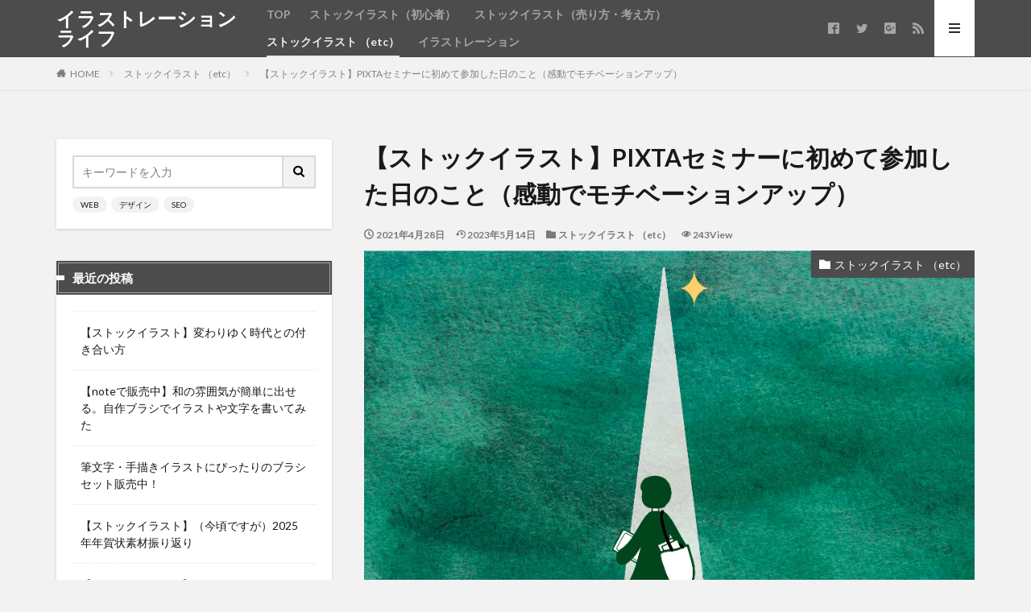

--- FILE ---
content_type: text/html; charset=UTF-8
request_url: https://illustration-life.blog/%E3%80%90%E3%82%B9%E3%83%88%E3%83%83%E3%82%AF%E3%82%A4%E3%83%A9%E3%82%B9%E3%83%88%E3%80%91pixta-day%E3%81%AB%E5%88%9D%E3%82%81%E3%81%A6%E5%8F%82%E5%8A%A0%E3%81%97%E3%81%9F%E6%97%A5%E3%81%AE%E3%81%93/
body_size: 18271
content:

<!DOCTYPE html>

<html dir="ltr" lang="ja" prefix="og: https://ogp.me/ns#" prefix="og: http://ogp.me/ns#" class="t-html 
t-middle ">

<head prefix="og: http://ogp.me/ns# fb: http://ogp.me/ns/fb# article: http://ogp.me/ns/article#">
<meta charset="UTF-8">
<title>【ストックイラスト】PIXTAセミナーに初めて参加した日のこと（感動でモチベーションアップ） - イラストレーションライフ</title>

		<!-- All in One SEO 4.9.3 - aioseo.com -->
	<meta name="description" content="（2021年４月25日更新） 【ストックイラスト】 PIXTA DAYに初めて参加した日のこと" />
	<meta name="robots" content="max-image-preview:large" />
	<meta name="author" content="mero"/>
	<meta name="google-site-verification" content="qlXsIOhRRkaLUpvv8hevtHLmazy_fnTVXm3LPH5TimE" />
	<link rel="canonical" href="https://illustration-life.blog/%e3%80%90%e3%82%b9%e3%83%88%e3%83%83%e3%82%af%e3%82%a4%e3%83%a9%e3%82%b9%e3%83%88%e3%80%91pixta-day%e3%81%ab%e5%88%9d%e3%82%81%e3%81%a6%e5%8f%82%e5%8a%a0%e3%81%97%e3%81%9f%e6%97%a5%e3%81%ae%e3%81%93/" />
	<meta name="generator" content="All in One SEO (AIOSEO) 4.9.3" />

		<!-- Global site tag (gtag.js) - Google Analytics -->
<script async src="https://www.googletagmanager.com/gtag/js?id=G-YKGQL4PYXC"></script>
<script>
  window.dataLayer = window.dataLayer || [];
  function gtag(){dataLayer.push(arguments);}
  gtag('js', new Date());

  gtag('config', 'G-YKGQL4PYXC');
</script>
		<meta property="og:locale" content="ja_JP" />
		<meta property="og:site_name" content="イラストレーションライフ - Illustration life" />
		<meta property="og:type" content="article" />
		<meta property="og:title" content="【ストックイラスト】PIXTAセミナーに初めて参加した日のこと（感動でモチベーションアップ） - イラストレーションライフ" />
		<meta property="og:description" content="（2021年４月25日更新） 【ストックイラスト】 PIXTA DAYに初めて参加した日のこと" />
		<meta property="og:url" content="https://illustration-life.blog/%e3%80%90%e3%82%b9%e3%83%88%e3%83%83%e3%82%af%e3%82%a4%e3%83%a9%e3%82%b9%e3%83%88%e3%80%91pixta-day%e3%81%ab%e5%88%9d%e3%82%81%e3%81%a6%e5%8f%82%e5%8a%a0%e3%81%97%e3%81%9f%e6%97%a5%e3%81%ae%e3%81%93/" />
		<meta property="article:published_time" content="2021-04-27T15:22:49+00:00" />
		<meta property="article:modified_time" content="2023-05-14T04:19:49+00:00" />
		<meta name="twitter:card" content="summary" />
		<meta name="twitter:title" content="【ストックイラスト】PIXTAセミナーに初めて参加した日のこと（感動でモチベーションアップ） - イラストレーションライフ" />
		<meta name="twitter:description" content="（2021年４月25日更新） 【ストックイラスト】 PIXTA DAYに初めて参加した日のこと" />
		<script type="application/ld+json" class="aioseo-schema">
			{"@context":"https:\/\/schema.org","@graph":[{"@type":"BlogPosting","@id":"https:\/\/illustration-life.blog\/%e3%80%90%e3%82%b9%e3%83%88%e3%83%83%e3%82%af%e3%82%a4%e3%83%a9%e3%82%b9%e3%83%88%e3%80%91pixta-day%e3%81%ab%e5%88%9d%e3%82%81%e3%81%a6%e5%8f%82%e5%8a%a0%e3%81%97%e3%81%9f%e6%97%a5%e3%81%ae%e3%81%93\/#blogposting","name":"\u3010\u30b9\u30c8\u30c3\u30af\u30a4\u30e9\u30b9\u30c8\u3011PIXTA\u30bb\u30df\u30ca\u30fc\u306b\u521d\u3081\u3066\u53c2\u52a0\u3057\u305f\u65e5\u306e\u3053\u3068\uff08\u611f\u52d5\u3067\u30e2\u30c1\u30d9\u30fc\u30b7\u30e7\u30f3\u30a2\u30c3\u30d7\uff09 - \u30a4\u30e9\u30b9\u30c8\u30ec\u30fc\u30b7\u30e7\u30f3\u30e9\u30a4\u30d5","headline":"\u3010\u30b9\u30c8\u30c3\u30af\u30a4\u30e9\u30b9\u30c8\u3011PIXTA\u30bb\u30df\u30ca\u30fc\u306b\u521d\u3081\u3066\u53c2\u52a0\u3057\u305f\u65e5\u306e\u3053\u3068\uff08\u611f\u52d5\u3067\u30e2\u30c1\u30d9\u30fc\u30b7\u30e7\u30f3\u30a2\u30c3\u30d7\uff09","author":{"@id":"https:\/\/illustration-life.blog\/author\/mero\/#author"},"publisher":{"@id":"https:\/\/illustration-life.blog\/#person"},"image":{"@type":"ImageObject","url":"https:\/\/illustration-life.blog\/wp-content\/uploads\/2021\/04\/01abe47cc696a4311d04c5cac2378cd3.png","width":2405,"height":1358},"datePublished":"2021-04-28T00:22:49+09:00","dateModified":"2023-05-14T13:19:49+09:00","inLanguage":"ja","mainEntityOfPage":{"@id":"https:\/\/illustration-life.blog\/%e3%80%90%e3%82%b9%e3%83%88%e3%83%83%e3%82%af%e3%82%a4%e3%83%a9%e3%82%b9%e3%83%88%e3%80%91pixta-day%e3%81%ab%e5%88%9d%e3%82%81%e3%81%a6%e5%8f%82%e5%8a%a0%e3%81%97%e3%81%9f%e6%97%a5%e3%81%ae%e3%81%93\/#webpage"},"isPartOf":{"@id":"https:\/\/illustration-life.blog\/%e3%80%90%e3%82%b9%e3%83%88%e3%83%83%e3%82%af%e3%82%a4%e3%83%a9%e3%82%b9%e3%83%88%e3%80%91pixta-day%e3%81%ab%e5%88%9d%e3%82%81%e3%81%a6%e5%8f%82%e5%8a%a0%e3%81%97%e3%81%9f%e6%97%a5%e3%81%ae%e3%81%93\/#webpage"},"articleSection":"\u30b9\u30c8\u30c3\u30af\u30a4\u30e9\u30b9\u30c8 \uff08etc\uff09"},{"@type":"BreadcrumbList","@id":"https:\/\/illustration-life.blog\/%e3%80%90%e3%82%b9%e3%83%88%e3%83%83%e3%82%af%e3%82%a4%e3%83%a9%e3%82%b9%e3%83%88%e3%80%91pixta-day%e3%81%ab%e5%88%9d%e3%82%81%e3%81%a6%e5%8f%82%e5%8a%a0%e3%81%97%e3%81%9f%e6%97%a5%e3%81%ae%e3%81%93\/#breadcrumblist","itemListElement":[{"@type":"ListItem","@id":"https:\/\/illustration-life.blog#listItem","position":1,"name":"\u30db\u30fc\u30e0","item":"https:\/\/illustration-life.blog","nextItem":{"@type":"ListItem","@id":"https:\/\/illustration-life.blog\/topics\/stockillustrat%ef%bc%88etc%ef%bc%89\/#listItem","name":"\u30b9\u30c8\u30c3\u30af\u30a4\u30e9\u30b9\u30c8 \uff08etc\uff09"}},{"@type":"ListItem","@id":"https:\/\/illustration-life.blog\/topics\/stockillustrat%ef%bc%88etc%ef%bc%89\/#listItem","position":2,"name":"\u30b9\u30c8\u30c3\u30af\u30a4\u30e9\u30b9\u30c8 \uff08etc\uff09","item":"https:\/\/illustration-life.blog\/topics\/stockillustrat%ef%bc%88etc%ef%bc%89\/","nextItem":{"@type":"ListItem","@id":"https:\/\/illustration-life.blog\/%e3%80%90%e3%82%b9%e3%83%88%e3%83%83%e3%82%af%e3%82%a4%e3%83%a9%e3%82%b9%e3%83%88%e3%80%91pixta-day%e3%81%ab%e5%88%9d%e3%82%81%e3%81%a6%e5%8f%82%e5%8a%a0%e3%81%97%e3%81%9f%e6%97%a5%e3%81%ae%e3%81%93\/#listItem","name":"\u3010\u30b9\u30c8\u30c3\u30af\u30a4\u30e9\u30b9\u30c8\u3011PIXTA\u30bb\u30df\u30ca\u30fc\u306b\u521d\u3081\u3066\u53c2\u52a0\u3057\u305f\u65e5\u306e\u3053\u3068\uff08\u611f\u52d5\u3067\u30e2\u30c1\u30d9\u30fc\u30b7\u30e7\u30f3\u30a2\u30c3\u30d7\uff09"},"previousItem":{"@type":"ListItem","@id":"https:\/\/illustration-life.blog#listItem","name":"\u30db\u30fc\u30e0"}},{"@type":"ListItem","@id":"https:\/\/illustration-life.blog\/%e3%80%90%e3%82%b9%e3%83%88%e3%83%83%e3%82%af%e3%82%a4%e3%83%a9%e3%82%b9%e3%83%88%e3%80%91pixta-day%e3%81%ab%e5%88%9d%e3%82%81%e3%81%a6%e5%8f%82%e5%8a%a0%e3%81%97%e3%81%9f%e6%97%a5%e3%81%ae%e3%81%93\/#listItem","position":3,"name":"\u3010\u30b9\u30c8\u30c3\u30af\u30a4\u30e9\u30b9\u30c8\u3011PIXTA\u30bb\u30df\u30ca\u30fc\u306b\u521d\u3081\u3066\u53c2\u52a0\u3057\u305f\u65e5\u306e\u3053\u3068\uff08\u611f\u52d5\u3067\u30e2\u30c1\u30d9\u30fc\u30b7\u30e7\u30f3\u30a2\u30c3\u30d7\uff09","previousItem":{"@type":"ListItem","@id":"https:\/\/illustration-life.blog\/topics\/stockillustrat%ef%bc%88etc%ef%bc%89\/#listItem","name":"\u30b9\u30c8\u30c3\u30af\u30a4\u30e9\u30b9\u30c8 \uff08etc\uff09"}}]},{"@type":"Person","@id":"https:\/\/illustration-life.blog\/author\/mero\/#author","url":"https:\/\/illustration-life.blog\/author\/mero\/","name":"mero","image":{"@type":"ImageObject","@id":"https:\/\/illustration-life.blog\/%e3%80%90%e3%82%b9%e3%83%88%e3%83%83%e3%82%af%e3%82%a4%e3%83%a9%e3%82%b9%e3%83%88%e3%80%91pixta-day%e3%81%ab%e5%88%9d%e3%82%81%e3%81%a6%e5%8f%82%e5%8a%a0%e3%81%97%e3%81%9f%e6%97%a5%e3%81%ae%e3%81%93\/#authorImage","url":"https:\/\/secure.gravatar.com\/avatar\/5fd686f97b45431c4bc9e2d49ac68b68dd1d4915e85dfd172d145fc2b8c2dc79?s=96&r=g","width":96,"height":96,"caption":"mero"}},{"@type":"WebPage","@id":"https:\/\/illustration-life.blog\/%e3%80%90%e3%82%b9%e3%83%88%e3%83%83%e3%82%af%e3%82%a4%e3%83%a9%e3%82%b9%e3%83%88%e3%80%91pixta-day%e3%81%ab%e5%88%9d%e3%82%81%e3%81%a6%e5%8f%82%e5%8a%a0%e3%81%97%e3%81%9f%e6%97%a5%e3%81%ae%e3%81%93\/#webpage","url":"https:\/\/illustration-life.blog\/%e3%80%90%e3%82%b9%e3%83%88%e3%83%83%e3%82%af%e3%82%a4%e3%83%a9%e3%82%b9%e3%83%88%e3%80%91pixta-day%e3%81%ab%e5%88%9d%e3%82%81%e3%81%a6%e5%8f%82%e5%8a%a0%e3%81%97%e3%81%9f%e6%97%a5%e3%81%ae%e3%81%93\/","name":"\u3010\u30b9\u30c8\u30c3\u30af\u30a4\u30e9\u30b9\u30c8\u3011PIXTA\u30bb\u30df\u30ca\u30fc\u306b\u521d\u3081\u3066\u53c2\u52a0\u3057\u305f\u65e5\u306e\u3053\u3068\uff08\u611f\u52d5\u3067\u30e2\u30c1\u30d9\u30fc\u30b7\u30e7\u30f3\u30a2\u30c3\u30d7\uff09 - \u30a4\u30e9\u30b9\u30c8\u30ec\u30fc\u30b7\u30e7\u30f3\u30e9\u30a4\u30d5","description":"\uff082021\u5e74\uff14\u670825\u65e5\u66f4\u65b0\uff09 \u3010\u30b9\u30c8\u30c3\u30af\u30a4\u30e9\u30b9\u30c8\u3011 PIXTA DAY\u306b\u521d\u3081\u3066\u53c2\u52a0\u3057\u305f\u65e5\u306e\u3053\u3068","inLanguage":"ja","isPartOf":{"@id":"https:\/\/illustration-life.blog\/#website"},"breadcrumb":{"@id":"https:\/\/illustration-life.blog\/%e3%80%90%e3%82%b9%e3%83%88%e3%83%83%e3%82%af%e3%82%a4%e3%83%a9%e3%82%b9%e3%83%88%e3%80%91pixta-day%e3%81%ab%e5%88%9d%e3%82%81%e3%81%a6%e5%8f%82%e5%8a%a0%e3%81%97%e3%81%9f%e6%97%a5%e3%81%ae%e3%81%93\/#breadcrumblist"},"author":{"@id":"https:\/\/illustration-life.blog\/author\/mero\/#author"},"creator":{"@id":"https:\/\/illustration-life.blog\/author\/mero\/#author"},"image":{"@type":"ImageObject","url":"https:\/\/illustration-life.blog\/wp-content\/uploads\/2021\/04\/01abe47cc696a4311d04c5cac2378cd3.png","@id":"https:\/\/illustration-life.blog\/%e3%80%90%e3%82%b9%e3%83%88%e3%83%83%e3%82%af%e3%82%a4%e3%83%a9%e3%82%b9%e3%83%88%e3%80%91pixta-day%e3%81%ab%e5%88%9d%e3%82%81%e3%81%a6%e5%8f%82%e5%8a%a0%e3%81%97%e3%81%9f%e6%97%a5%e3%81%ae%e3%81%93\/#mainImage","width":2405,"height":1358},"primaryImageOfPage":{"@id":"https:\/\/illustration-life.blog\/%e3%80%90%e3%82%b9%e3%83%88%e3%83%83%e3%82%af%e3%82%a4%e3%83%a9%e3%82%b9%e3%83%88%e3%80%91pixta-day%e3%81%ab%e5%88%9d%e3%82%81%e3%81%a6%e5%8f%82%e5%8a%a0%e3%81%97%e3%81%9f%e6%97%a5%e3%81%ae%e3%81%93\/#mainImage"},"datePublished":"2021-04-28T00:22:49+09:00","dateModified":"2023-05-14T13:19:49+09:00"},{"@type":"WebSite","@id":"https:\/\/illustration-life.blog\/#website","url":"https:\/\/illustration-life.blog\/","name":"\u30a4\u30e9\u30b9\u30c8\u30ec\u30fc\u30b7\u30e7\u30f3\u30e9\u30a4\u30d5","description":"Illustration life","inLanguage":"ja","publisher":{"@id":"https:\/\/illustration-life.blog\/#person"}}]}
		</script>
		<!-- All in One SEO -->

<link rel="alternate" title="oEmbed (JSON)" type="application/json+oembed" href="https://illustration-life.blog/wp-json/oembed/1.0/embed?url=https%3A%2F%2Fillustration-life.blog%2F%25e3%2580%2590%25e3%2582%25b9%25e3%2583%2588%25e3%2583%2583%25e3%2582%25af%25e3%2582%25a4%25e3%2583%25a9%25e3%2582%25b9%25e3%2583%2588%25e3%2580%2591pixta-day%25e3%2581%25ab%25e5%2588%259d%25e3%2582%2581%25e3%2581%25a6%25e5%258f%2582%25e5%258a%25a0%25e3%2581%2597%25e3%2581%259f%25e6%2597%25a5%25e3%2581%25ae%25e3%2581%2593%2F" />
<link rel="alternate" title="oEmbed (XML)" type="text/xml+oembed" href="https://illustration-life.blog/wp-json/oembed/1.0/embed?url=https%3A%2F%2Fillustration-life.blog%2F%25e3%2580%2590%25e3%2582%25b9%25e3%2583%2588%25e3%2583%2583%25e3%2582%25af%25e3%2582%25a4%25e3%2583%25a9%25e3%2582%25b9%25e3%2583%2588%25e3%2580%2591pixta-day%25e3%2581%25ab%25e5%2588%259d%25e3%2582%2581%25e3%2581%25a6%25e5%258f%2582%25e5%258a%25a0%25e3%2581%2597%25e3%2581%259f%25e6%2597%25a5%25e3%2581%25ae%25e3%2581%2593%2F&#038;format=xml" />
<style id='wp-img-auto-sizes-contain-inline-css' type='text/css'>
img:is([sizes=auto i],[sizes^="auto," i]){contain-intrinsic-size:3000px 1500px}
/*# sourceURL=wp-img-auto-sizes-contain-inline-css */
</style>
<link rel='stylesheet' id='dashicons-css' href='https://illustration-life.blog/wp-includes/css/dashicons.min.css?ver=6.9' type='text/css' media='all' />
<link rel='stylesheet' id='thickbox-css' href='https://illustration-life.blog/wp-includes/js/thickbox/thickbox.css?ver=6.9' type='text/css' media='all' />
<link rel='stylesheet' id='wp-block-library-css' href='https://illustration-life.blog/wp-includes/css/dist/block-library/style.min.css?ver=6.9' type='text/css' media='all' />
<style id='global-styles-inline-css' type='text/css'>
:root{--wp--preset--aspect-ratio--square: 1;--wp--preset--aspect-ratio--4-3: 4/3;--wp--preset--aspect-ratio--3-4: 3/4;--wp--preset--aspect-ratio--3-2: 3/2;--wp--preset--aspect-ratio--2-3: 2/3;--wp--preset--aspect-ratio--16-9: 16/9;--wp--preset--aspect-ratio--9-16: 9/16;--wp--preset--color--black: #000000;--wp--preset--color--cyan-bluish-gray: #abb8c3;--wp--preset--color--white: #ffffff;--wp--preset--color--pale-pink: #f78da7;--wp--preset--color--vivid-red: #cf2e2e;--wp--preset--color--luminous-vivid-orange: #ff6900;--wp--preset--color--luminous-vivid-amber: #fcb900;--wp--preset--color--light-green-cyan: #7bdcb5;--wp--preset--color--vivid-green-cyan: #00d084;--wp--preset--color--pale-cyan-blue: #8ed1fc;--wp--preset--color--vivid-cyan-blue: #0693e3;--wp--preset--color--vivid-purple: #9b51e0;--wp--preset--gradient--vivid-cyan-blue-to-vivid-purple: linear-gradient(135deg,rgb(6,147,227) 0%,rgb(155,81,224) 100%);--wp--preset--gradient--light-green-cyan-to-vivid-green-cyan: linear-gradient(135deg,rgb(122,220,180) 0%,rgb(0,208,130) 100%);--wp--preset--gradient--luminous-vivid-amber-to-luminous-vivid-orange: linear-gradient(135deg,rgb(252,185,0) 0%,rgb(255,105,0) 100%);--wp--preset--gradient--luminous-vivid-orange-to-vivid-red: linear-gradient(135deg,rgb(255,105,0) 0%,rgb(207,46,46) 100%);--wp--preset--gradient--very-light-gray-to-cyan-bluish-gray: linear-gradient(135deg,rgb(238,238,238) 0%,rgb(169,184,195) 100%);--wp--preset--gradient--cool-to-warm-spectrum: linear-gradient(135deg,rgb(74,234,220) 0%,rgb(151,120,209) 20%,rgb(207,42,186) 40%,rgb(238,44,130) 60%,rgb(251,105,98) 80%,rgb(254,248,76) 100%);--wp--preset--gradient--blush-light-purple: linear-gradient(135deg,rgb(255,206,236) 0%,rgb(152,150,240) 100%);--wp--preset--gradient--blush-bordeaux: linear-gradient(135deg,rgb(254,205,165) 0%,rgb(254,45,45) 50%,rgb(107,0,62) 100%);--wp--preset--gradient--luminous-dusk: linear-gradient(135deg,rgb(255,203,112) 0%,rgb(199,81,192) 50%,rgb(65,88,208) 100%);--wp--preset--gradient--pale-ocean: linear-gradient(135deg,rgb(255,245,203) 0%,rgb(182,227,212) 50%,rgb(51,167,181) 100%);--wp--preset--gradient--electric-grass: linear-gradient(135deg,rgb(202,248,128) 0%,rgb(113,206,126) 100%);--wp--preset--gradient--midnight: linear-gradient(135deg,rgb(2,3,129) 0%,rgb(40,116,252) 100%);--wp--preset--font-size--small: 13px;--wp--preset--font-size--medium: 20px;--wp--preset--font-size--large: 36px;--wp--preset--font-size--x-large: 42px;--wp--preset--spacing--20: 0.44rem;--wp--preset--spacing--30: 0.67rem;--wp--preset--spacing--40: 1rem;--wp--preset--spacing--50: 1.5rem;--wp--preset--spacing--60: 2.25rem;--wp--preset--spacing--70: 3.38rem;--wp--preset--spacing--80: 5.06rem;--wp--preset--shadow--natural: 6px 6px 9px rgba(0, 0, 0, 0.2);--wp--preset--shadow--deep: 12px 12px 50px rgba(0, 0, 0, 0.4);--wp--preset--shadow--sharp: 6px 6px 0px rgba(0, 0, 0, 0.2);--wp--preset--shadow--outlined: 6px 6px 0px -3px rgb(255, 255, 255), 6px 6px rgb(0, 0, 0);--wp--preset--shadow--crisp: 6px 6px 0px rgb(0, 0, 0);}:where(.is-layout-flex){gap: 0.5em;}:where(.is-layout-grid){gap: 0.5em;}body .is-layout-flex{display: flex;}.is-layout-flex{flex-wrap: wrap;align-items: center;}.is-layout-flex > :is(*, div){margin: 0;}body .is-layout-grid{display: grid;}.is-layout-grid > :is(*, div){margin: 0;}:where(.wp-block-columns.is-layout-flex){gap: 2em;}:where(.wp-block-columns.is-layout-grid){gap: 2em;}:where(.wp-block-post-template.is-layout-flex){gap: 1.25em;}:where(.wp-block-post-template.is-layout-grid){gap: 1.25em;}.has-black-color{color: var(--wp--preset--color--black) !important;}.has-cyan-bluish-gray-color{color: var(--wp--preset--color--cyan-bluish-gray) !important;}.has-white-color{color: var(--wp--preset--color--white) !important;}.has-pale-pink-color{color: var(--wp--preset--color--pale-pink) !important;}.has-vivid-red-color{color: var(--wp--preset--color--vivid-red) !important;}.has-luminous-vivid-orange-color{color: var(--wp--preset--color--luminous-vivid-orange) !important;}.has-luminous-vivid-amber-color{color: var(--wp--preset--color--luminous-vivid-amber) !important;}.has-light-green-cyan-color{color: var(--wp--preset--color--light-green-cyan) !important;}.has-vivid-green-cyan-color{color: var(--wp--preset--color--vivid-green-cyan) !important;}.has-pale-cyan-blue-color{color: var(--wp--preset--color--pale-cyan-blue) !important;}.has-vivid-cyan-blue-color{color: var(--wp--preset--color--vivid-cyan-blue) !important;}.has-vivid-purple-color{color: var(--wp--preset--color--vivid-purple) !important;}.has-black-background-color{background-color: var(--wp--preset--color--black) !important;}.has-cyan-bluish-gray-background-color{background-color: var(--wp--preset--color--cyan-bluish-gray) !important;}.has-white-background-color{background-color: var(--wp--preset--color--white) !important;}.has-pale-pink-background-color{background-color: var(--wp--preset--color--pale-pink) !important;}.has-vivid-red-background-color{background-color: var(--wp--preset--color--vivid-red) !important;}.has-luminous-vivid-orange-background-color{background-color: var(--wp--preset--color--luminous-vivid-orange) !important;}.has-luminous-vivid-amber-background-color{background-color: var(--wp--preset--color--luminous-vivid-amber) !important;}.has-light-green-cyan-background-color{background-color: var(--wp--preset--color--light-green-cyan) !important;}.has-vivid-green-cyan-background-color{background-color: var(--wp--preset--color--vivid-green-cyan) !important;}.has-pale-cyan-blue-background-color{background-color: var(--wp--preset--color--pale-cyan-blue) !important;}.has-vivid-cyan-blue-background-color{background-color: var(--wp--preset--color--vivid-cyan-blue) !important;}.has-vivid-purple-background-color{background-color: var(--wp--preset--color--vivid-purple) !important;}.has-black-border-color{border-color: var(--wp--preset--color--black) !important;}.has-cyan-bluish-gray-border-color{border-color: var(--wp--preset--color--cyan-bluish-gray) !important;}.has-white-border-color{border-color: var(--wp--preset--color--white) !important;}.has-pale-pink-border-color{border-color: var(--wp--preset--color--pale-pink) !important;}.has-vivid-red-border-color{border-color: var(--wp--preset--color--vivid-red) !important;}.has-luminous-vivid-orange-border-color{border-color: var(--wp--preset--color--luminous-vivid-orange) !important;}.has-luminous-vivid-amber-border-color{border-color: var(--wp--preset--color--luminous-vivid-amber) !important;}.has-light-green-cyan-border-color{border-color: var(--wp--preset--color--light-green-cyan) !important;}.has-vivid-green-cyan-border-color{border-color: var(--wp--preset--color--vivid-green-cyan) !important;}.has-pale-cyan-blue-border-color{border-color: var(--wp--preset--color--pale-cyan-blue) !important;}.has-vivid-cyan-blue-border-color{border-color: var(--wp--preset--color--vivid-cyan-blue) !important;}.has-vivid-purple-border-color{border-color: var(--wp--preset--color--vivid-purple) !important;}.has-vivid-cyan-blue-to-vivid-purple-gradient-background{background: var(--wp--preset--gradient--vivid-cyan-blue-to-vivid-purple) !important;}.has-light-green-cyan-to-vivid-green-cyan-gradient-background{background: var(--wp--preset--gradient--light-green-cyan-to-vivid-green-cyan) !important;}.has-luminous-vivid-amber-to-luminous-vivid-orange-gradient-background{background: var(--wp--preset--gradient--luminous-vivid-amber-to-luminous-vivid-orange) !important;}.has-luminous-vivid-orange-to-vivid-red-gradient-background{background: var(--wp--preset--gradient--luminous-vivid-orange-to-vivid-red) !important;}.has-very-light-gray-to-cyan-bluish-gray-gradient-background{background: var(--wp--preset--gradient--very-light-gray-to-cyan-bluish-gray) !important;}.has-cool-to-warm-spectrum-gradient-background{background: var(--wp--preset--gradient--cool-to-warm-spectrum) !important;}.has-blush-light-purple-gradient-background{background: var(--wp--preset--gradient--blush-light-purple) !important;}.has-blush-bordeaux-gradient-background{background: var(--wp--preset--gradient--blush-bordeaux) !important;}.has-luminous-dusk-gradient-background{background: var(--wp--preset--gradient--luminous-dusk) !important;}.has-pale-ocean-gradient-background{background: var(--wp--preset--gradient--pale-ocean) !important;}.has-electric-grass-gradient-background{background: var(--wp--preset--gradient--electric-grass) !important;}.has-midnight-gradient-background{background: var(--wp--preset--gradient--midnight) !important;}.has-small-font-size{font-size: var(--wp--preset--font-size--small) !important;}.has-medium-font-size{font-size: var(--wp--preset--font-size--medium) !important;}.has-large-font-size{font-size: var(--wp--preset--font-size--large) !important;}.has-x-large-font-size{font-size: var(--wp--preset--font-size--x-large) !important;}
/*# sourceURL=global-styles-inline-css */
</style>

<style id='classic-theme-styles-inline-css' type='text/css'>
/*! This file is auto-generated */
.wp-block-button__link{color:#fff;background-color:#32373c;border-radius:9999px;box-shadow:none;text-decoration:none;padding:calc(.667em + 2px) calc(1.333em + 2px);font-size:1.125em}.wp-block-file__button{background:#32373c;color:#fff;text-decoration:none}
/*# sourceURL=/wp-includes/css/classic-themes.min.css */
</style>
<script type="text/javascript" src="https://illustration-life.blog/wp-includes/js/jquery/jquery.min.js?ver=3.7.1" id="jquery-core-js"></script>
<script type="text/javascript" src="https://illustration-life.blog/wp-includes/js/jquery/jquery-migrate.min.js?ver=3.4.1" id="jquery-migrate-js"></script>
<link rel="https://api.w.org/" href="https://illustration-life.blog/wp-json/" /><link rel="alternate" title="JSON" type="application/json" href="https://illustration-life.blog/wp-json/wp/v2/posts/816" /><link class="css-async" rel href="https://illustration-life.blog/wp-content/themes/the-thor/css/icon.min.css">
<link class="css-async" rel href="https://fonts.googleapis.com/css?family=Lato:100,300,400,700,900">
<link class="css-async" rel href="https://fonts.googleapis.com/css?family=Fjalla+One">
<link rel="stylesheet" href="https://fonts.googleapis.com/css?family=Noto+Sans+JP:100,200,300,400,500,600,700,800,900">
<link rel="stylesheet" href="https://illustration-life.blog/wp-content/themes/the-thor/style.min.css">
<link class="css-async" rel href="https://illustration-life.blog/wp-content/themes/the-thor-child/style-user.css?1644633476">
<link rel="canonical" href="https://illustration-life.blog/%e3%80%90%e3%82%b9%e3%83%88%e3%83%83%e3%82%af%e3%82%a4%e3%83%a9%e3%82%b9%e3%83%88%e3%80%91pixta-day%e3%81%ab%e5%88%9d%e3%82%81%e3%81%a6%e5%8f%82%e5%8a%a0%e3%81%97%e3%81%9f%e6%97%a5%e3%81%ae%e3%81%93/" />
<script src="https://ajax.googleapis.com/ajax/libs/jquery/1.12.4/jquery.min.js"></script>
<meta http-equiv="X-UA-Compatible" content="IE=edge">
<meta name="viewport" content="width=device-width, initial-scale=1, viewport-fit=cover"/>
<script>
(function(i,s,o,g,r,a,m){i['GoogleAnalyticsObject']=r;i[r]=i[r]||function(){
(i[r].q=i[r].q||[]).push(arguments)},i[r].l=1*new Date();a=s.createElement(o),
m=s.getElementsByTagName(o)[0];a.async=1;a.src=g;m.parentNode.insertBefore(a,m)
})(window,document,'script','https://www.google-analytics.com/analytics.js','ga');

ga('create', 'UA-187984153-1', 'auto');
ga('send', 'pageview');
</script>
<style>
.widget.widget_nav_menu ul.menu{border-color: rgba(76,76,76,0.15);}.widget.widget_nav_menu ul.menu li{border-color: rgba(76,76,76,0.75);}.widget.widget_nav_menu ul.menu .sub-menu li{border-color: rgba(76,76,76,0.15);}.widget.widget_nav_menu ul.menu .sub-menu li .sub-menu li:first-child{border-color: rgba(76,76,76,0.15);}.widget.widget_nav_menu ul.menu li a:hover{background-color: rgba(76,76,76,0.75);}.widget.widget_nav_menu ul.menu .current-menu-item > a{background-color: rgba(76,76,76,0.75);}.widget.widget_nav_menu ul.menu li .sub-menu li a:before {color:#4c4c4c;}.widget.widget_nav_menu ul.menu li a{background-color:#4c4c4c;}.widget.widget_nav_menu ul.menu .sub-menu a:hover{color:#4c4c4c;}.widget.widget_nav_menu ul.menu .sub-menu .current-menu-item a{color:#4c4c4c;}.widget.widget_categories ul{border-color: rgba(76,76,76,0.15);}.widget.widget_categories ul li{border-color: rgba(76,76,76,0.75);}.widget.widget_categories ul .children li{border-color: rgba(76,76,76,0.15);}.widget.widget_categories ul .children li .children li:first-child{border-color: rgba(76,76,76,0.15);}.widget.widget_categories ul li a:hover{background-color: rgba(76,76,76,0.75);}.widget.widget_categories ul .current-menu-item > a{background-color: rgba(76,76,76,0.75);}.widget.widget_categories ul li .children li a:before {color:#4c4c4c;}.widget.widget_categories ul li a{background-color:#4c4c4c;}.widget.widget_categories ul .children a:hover{color:#4c4c4c;}.widget.widget_categories ul .children .current-menu-item a{color:#4c4c4c;}.widgetSearch__input:hover{border-color:#4c4c4c;}.widgetCatTitle{background-color:#4c4c4c;}.widgetCatTitle__inner{background-color:#4c4c4c;}.widgetSearch__submit:hover{background-color:#4c4c4c;}.widgetProfile__sns{background-color:#4c4c4c;}.widget.widget_calendar .calendar_wrap tbody a:hover{background-color:#4c4c4c;}.widget ul li a:hover{color:#4c4c4c;}.widget.widget_rss .rsswidget:hover{color:#4c4c4c;}.widget.widget_tag_cloud a:hover{background-color:#4c4c4c;}.widget select:hover{border-color:#4c4c4c;}.widgetSearch__checkLabel:hover:after{border-color:#4c4c4c;}.widgetSearch__check:checked .widgetSearch__checkLabel:before, .widgetSearch__check:checked + .widgetSearch__checkLabel:before{border-color:#4c4c4c;}.widgetTab__item.current{border-top-color:#4c4c4c;}.widgetTab__item:hover{border-top-color:#4c4c4c;}.searchHead__title{background-color:#4c4c4c;}.searchHead__submit:hover{color:#4c4c4c;}.menuBtn__close:hover{color:#4c4c4c;}.menuBtn__link:hover{color:#4c4c4c;}@media only screen and (min-width: 992px){.menuBtn__link {background-color:#4c4c4c;}}.t-headerCenter .menuBtn__link:hover{color:#4c4c4c;}.searchBtn__close:hover{color:#4c4c4c;}.searchBtn__link:hover{color:#4c4c4c;}.breadcrumb__item a:hover{color:#4c4c4c;}.pager__item{color:#4c4c4c;}.pager__item:hover, .pager__item-current{background-color:#4c4c4c; color:#fff;}.page-numbers{color:#4c4c4c;}.page-numbers:hover, .page-numbers.current{background-color:#4c4c4c; color:#fff;}.pagePager__item{color:#4c4c4c;}.pagePager__item:hover, .pagePager__item-current{background-color:#4c4c4c; color:#fff;}.heading a:hover{color:#4c4c4c;}.eyecatch__cat{background-color:#4c4c4c;}.the__category{background-color:#4c4c4c;}.dateList__item a:hover{color:#4c4c4c;}.controllerFooter__item:last-child{background-color:#4c4c4c;}.controllerFooter__close{background-color:#4c4c4c;}.bottomFooter__topBtn{background-color:#4c4c4c;}.mask-color{background-color:#4c4c4c;}.mask-colorgray{background-color:#4c4c4c;}.pickup3__item{background-color:#4c4c4c;}.categoryBox__title{color:#4c4c4c;}.comments__list .comment-meta{background-color:#4c4c4c;}.comment-respond .submit{background-color:#4c4c4c;}.prevNext__pop{background-color:#4c4c4c;}.swiper-pagination-bullet-active{background-color:#4c4c4c;}.swiper-slider .swiper-button-next, .swiper-slider .swiper-container-rtl .swiper-button-prev, .swiper-slider .swiper-button-prev, .swiper-slider .swiper-container-rtl .swiper-button-next	{background-color:#4c4c4c;}body{background:#f2f2f2 url(https://thor-demo.fit-theme.com/wp-content/uploads/2018/12/haikei.jpg) repeat center center;}.t-headerColor .l-header{background-color:#4c4c4c;}.t-headerColor .globalNavi::before{background: -webkit-gradient(linear,left top,right top,color-stop(0%,rgba(255,255,255,0)),color-stop(100%,#4c4c4c));}.t-headerColor .subNavi__link-pickup:hover{color:#4c4c4c;}.snsFooter{background-color:#4c4c4c}.widget-main .heading.heading-widget{background-color:#4c4c4c}.widget-main .heading.heading-widgetsimple{background-color:#4c4c4c}.widget-main .heading.heading-widgetsimplewide{background-color:#4c4c4c}.widget-main .heading.heading-widgetwide{background-color:#4c4c4c}.widget-main .heading.heading-widgetbottom:before{border-color:#4c4c4c}.widget-main .heading.heading-widgetborder{border-color:#4c4c4c}.widget-main .heading.heading-widgetborder::before,.widget-main .heading.heading-widgetborder::after{background-color:#4c4c4c}.widget-side .heading.heading-widget{background-color:#4c4c4c}.widget-side .heading.heading-widgetsimple{background-color:#4c4c4c}.widget-side .heading.heading-widgetsimplewide{background-color:#4c4c4c}.widget-side .heading.heading-widgetwide{background-color:#4c4c4c}.widget-side .heading.heading-widgetbottom:before{border-color:#4c4c4c}.widget-side .heading.heading-widgetborder{border-color:#4c4c4c}.widget-side .heading.heading-widgetborder::before,.widget-side .heading.heading-widgetborder::after{background-color:#4c4c4c}.widget-foot .heading.heading-widget{background-color:#4c4c4c}.widget-foot .heading.heading-widgetsimple{background-color:#4c4c4c}.widget-foot .heading.heading-widgetsimplewide{background-color:#4c4c4c}.widget-foot .heading.heading-widgetwide{background-color:#4c4c4c}.widget-foot .heading.heading-widgetbottom:before{border-color:#4c4c4c}.widget-foot .heading.heading-widgetborder{border-color:#4c4c4c}.widget-foot .heading.heading-widgetborder::before,.widget-foot .heading.heading-widgetborder::after{background-color:#4c4c4c}.widget-menu .heading.heading-widget{background-color:#4c4c4c}.widget-menu .heading.heading-widgetsimple{background-color:#4c4c4c}.widget-menu .heading.heading-widgetsimplewide{background-color:#4c4c4c}.widget-menu .heading.heading-widgetwide{background-color:#4c4c4c}.widget-menu .heading.heading-widgetbottom:before{border-color:#4c4c4c}.widget-menu .heading.heading-widgetborder{border-color:#4c4c4c}.widget-menu .heading.heading-widgetborder::before,.widget-menu .heading.heading-widgetborder::after{background-color:#4c4c4c}.still{height: 134px;}@media only screen and (min-width: 768px){.still {height: 400px;}}.swiper-slide2.mask.mask-color{background-color:#c2e2ba}.swiper-slide3.mask.mask-color{background-color:#ddc1c1}.rankingBox__bg{background-color:#4c4c4c}.the__ribbon{background-color:#dd5454}.the__ribbon:after{border-left-color:#dd5454; border-right-color:#dd5454}.eyecatch__link.eyecatch__link-mask:hover::after {background-color: rgba(198,145,180,0.5);}.eyecatch__link.eyecatch__link-maskzoom:hover::after {background-color: rgba(198,145,180,0.5);}.eyecatch__link.eyecatch__link-maskzoomrotate:hover::after {background-color: rgba(198,145,180,0.5);}.eyecatch__link.eyecatch__link-mask:hover::after{content: "DETAIL";}.eyecatch__link.eyecatch__link-maskzoom:hover::after{content: "DETAIL";}.eyecatch__link.eyecatch__link-maskzoomrotate:hover::after{content: "DETAIL";}.content .afTagBox__btnDetail{background-color:#4c4c4c;}.widget .widgetAfTag__btnDetail{background-color:#4c4c4c;}.content .afTagBox__btnAf{background-color:#4c4c4c;}.widget .widgetAfTag__btnAf{background-color:#4c4c4c;}.content a{color:#4c4c4c;}.phrase a{color:#4c4c4c;}.content .sitemap li a:hover{color:#4c4c4c;}.content h2 a:hover,.content h3 a:hover,.content h4 a:hover,.content h5 a:hover{color:#4c4c4c;}.content ul.menu li a:hover{color:#4c4c4c;}.content .es-LiconBox:before{background-color:#a83f3f;}.content .es-LiconCircle:before{background-color:#a83f3f;}.content .es-BTiconBox:before{background-color:#a83f3f;}.content .es-BTiconCircle:before{background-color:#a83f3f;}.content .es-BiconObi{border-color:#a83f3f;}.content .es-BiconCorner:before{background-color:#a83f3f;}.content .es-BiconCircle:before{background-color:#a83f3f;}.content .es-BmarkHatena::before{background-color:#005293;}.content .es-BmarkExcl::before{background-color:#b60105;}.content .es-BmarkQ::before{background-color:#005293;}.content .es-BmarkQ::after{border-top-color:#005293;}.content .es-BmarkA::before{color:#b60105;}.content .es-BsubTradi::before{color:#ffffff;background-color:#1e73be;border-color:#1e73be;}.btn__link-primary{color:#ffffff; background-color:#dd9b9b;}.content .btn__link-primary{color:#ffffff; background-color:#dd9b9b;}.searchBtn__contentInner .btn__link-search{color:#ffffff; background-color:#dd9b9b;}.btn__link-secondary{color:#ffffff; background-color:#3f3f3f;}.content .btn__link-secondary{color:#ffffff; background-color:#3f3f3f;}.btn__link-search{color:#ffffff; background-color:#3f3f3f;}.btn__link-normal{color:#3f3f3f;}.content .btn__link-normal{color:#3f3f3f;}.btn__link-normal:hover{background-color:#3f3f3f;}.content .btn__link-normal:hover{background-color:#3f3f3f;}.comments__list .comment-reply-link{color:#3f3f3f;}.comments__list .comment-reply-link:hover{background-color:#3f3f3f;}@media only screen and (min-width: 992px){.subNavi__link-pickup{color:#3f3f3f;}}@media only screen and (min-width: 992px){.subNavi__link-pickup:hover{background-color:#3f3f3f;}}.partsH2-21 h2{color:#ffffff; background-color:#4c4c4c;}.partsH3-12 h3{color:#000000; border-left-color:#4c4c4c; border-bottom-color:#000000;}.partsH4-3 h4{color:#000000; border-color:#4c4c4c;}.partsH5-34 h5{color:#000000; border-color:#4c4c4c;}.partsH5-34 h5::before{background-color:#4c4c4c;}.partsH5-34 h5::after{background-color:#4c4c4c;}.content ul > li::before{color:#4c4c4c;}.content ul{color:#191919;}.content ol > li::before{color:#a83f3f; border-color:#a83f3f;}.content ol > li > ol > li::before{background-color:#a83f3f; border-color:#a83f3f;}.content ol > li > ol > li > ol > li::before{color:#a83f3f; border-color:#a83f3f;}.content ol{color:#191919;}.content .balloon .balloon__text{color:#191919; background-color:#f2f2f2;}.content .balloon .balloon__text-left:before{border-left-color:#f2f2f2;}.content .balloon .balloon__text-right:before{border-right-color:#f2f2f2;}.content .balloon-boder .balloon__text{color:#191919; background-color:#ffffff;  border-color:#d8d8d8;}.content .balloon-boder .balloon__text-left:before{border-left-color:#d8d8d8;}.content .balloon-boder .balloon__text-left:after{border-left-color:#ffffff;}.content .balloon-boder .balloon__text-right:before{border-right-color:#d8d8d8;}.content .balloon-boder .balloon__text-right:after{border-right-color:#ffffff;}.content blockquote{color:#191919; background-color:#f2f2f2;}.content blockquote::before{color:#d8d8d8;}.content table{color:#191919; border-top-color:#E5E5E5; border-left-color:#E5E5E5;}.content table th{background:#7f7f7f; color:#ffffff; ;border-right-color:#E5E5E5; border-bottom-color:#E5E5E5;}.content table td{background:#ffffff; ;border-right-color:#E5E5E5; border-bottom-color:#E5E5E5;}.content table tr:nth-child(odd) td{background-color:#f2f2f2;}
</style>
		<style type="text/css" id="wp-custom-css">
			/*　ヘッダーのコンテナ背景色 */
.pickup3__bg{
	display: none;
}
.pickup3 {
	padding-top: 30px;
}		</style>
		<meta property="og:site_name" content="イラストレーションライフ" />
<meta property="og:type" content="article" />
<meta property="og:title" content="【ストックイラスト】PIXTAセミナーに初めて参加した日のこと（感動でモチベーションアップ）" />
<meta property="og:description" content="（2021年４月25日更新） 目次 1 【ストックイラスト】2 PIXTA DAYに初めて参加した日のこと2.1 正直、参加することにビビってた2.1.1 ストックフォトの人がほとんど2.1.2 セミナーでいろいろと収穫2.1.3 始めて逢" />
<meta property="og:url" content="https://illustration-life.blog/%e3%80%90%e3%82%b9%e3%83%88%e3%83%83%e3%82%af%e3%82%a4%e3%83%a9%e3%82%b9%e3%83%88%e3%80%91pixta-day%e3%81%ab%e5%88%9d%e3%82%81%e3%81%a6%e5%8f%82%e5%8a%a0%e3%81%97%e3%81%9f%e6%97%a5%e3%81%ae%e3%81%93/" />
<meta property="og:image" content="https://illustration-life.blog/wp-content/uploads/2021/04/01abe47cc696a4311d04c5cac2378cd3.png" />
<meta name="twitter:card" content="summary_large_image" />
<meta name="twitter:site" content="@examples" />


</head>
<body class="t-headerColor t-footerFixed" id="top">


  <!--l-header-->
  <header class="l-header l-header-border">
    <div class="container container-header">

      <!--logo-->
			<p class="siteTitle">
				<a class="siteTitle__link" href="https://illustration-life.blog">
											イラストレーションライフ					        </a>
      </p>      <!--/logo-->


      				<!--globalNavi-->
				<nav class="globalNavi">
					<div class="globalNavi__inner">
            <ul class="globalNavi__list"><li id="menu-item-197" class="menu-item menu-item-type-custom menu-item-object-custom menu-item-home menu-item-197"><a href="https://illustration-life.blog/">TOP</a></li>
<li id="menu-item-65" class="menu-item menu-item-type-taxonomy menu-item-object-category menu-item-65"><a href="https://illustration-life.blog/topics/stockillustrat/">ストックイラスト（初心者）</a></li>
<li id="menu-item-1037" class="menu-item menu-item-type-taxonomy menu-item-object-category menu-item-1037"><a href="https://illustration-life.blog/topics/stockillustrat%ef%bc%88maind%ef%bc%89/">ストックイラスト（売り方・考え方）</a></li>
<li id="menu-item-1038" class="menu-item menu-item-type-taxonomy menu-item-object-category current-post-ancestor current-menu-parent current-post-parent menu-item-1038"><a href="https://illustration-life.blog/topics/stockillustrat%ef%bc%88etc%ef%bc%89/">ストックイラスト （etc）</a></li>
<li id="menu-item-64" class="menu-item menu-item-type-taxonomy menu-item-object-category menu-item-64"><a href="https://illustration-life.blog/topics/illustration/">イラストレーション</a></li>
</ul>					</div>
				</nav>
				<!--/globalNavi-->
			

							<!--subNavi-->
				<nav class="subNavi">
	        	        						<ul class="subNavi__list">
															<li class="subNavi__item"><a class="subNavi__link icon-facebook2" href="https://www.facebook.com/examples"></a></li>
															<li class="subNavi__item"><a class="subNavi__link icon-twitter" href="https://twitter.com/examples"></a></li>
															<li class="subNavi__item"><a class="subNavi__link icon-google-plus2" href="https://plus.google.com/examples"></a></li>
																								<li class="subNavi__item"><a class="subNavi__link icon-rss" href="https://illustration-life.blog/feed/"></a></li>
																					</ul>
									</nav>
				<!--/subNavi-->
			

      

            <!--menuBtn-->
			<div class="menuBtn ">
        <input class="menuBtn__checkbox" id="menuBtn-checkbox" type="checkbox">
        <label class="menuBtn__link menuBtn__link-text icon-menu" for="menuBtn-checkbox"></label>
        <label class="menuBtn__unshown" for="menuBtn-checkbox"></label>
        <div class="menuBtn__content">
          <div class="menuBtn__scroll">
            <label class="menuBtn__close" for="menuBtn-checkbox"><i class="icon-close"></i>CLOSE</label>
            <div class="menuBtn__contentInner">
															<nav class="menuBtn__navi u-none-pc">
	              		                <ul class="menuBtn__naviList">
																					<li class="menuBtn__naviItem"><a class="menuBtn__naviLink icon-facebook" href="https://www.facebook.com/examples"></a></li>
																					<li class="menuBtn__naviItem"><a class="menuBtn__naviLink icon-twitter" href="https://twitter.com/examples"></a></li>
																					<li class="menuBtn__naviItem"><a class="menuBtn__naviLink icon-google-plus" href="https://plus.google.com/examples"></a></li>
																																	<li class="menuBtn__naviItem"><a class="menuBtn__naviLink icon-rss" href="https://illustration-life.blog/feed/"></a></li>
																						                </ul>
								</nav>
	              															            </div>
          </div>
        </div>
			</div>
			<!--/menuBtn-->
      
    </div>
  </header>
  <!--/l-header-->


  <!--l-headerBottom-->
  <div class="l-headerBottom">

    
		
	  
  </div>
  <!--l-headerBottom-->

  
  <div class="wider">
    <div class="breadcrumb"><ul class="breadcrumb__list container"><li class="breadcrumb__item icon-home"><a href="https://illustration-life.blog">HOME</a></li><li class="breadcrumb__item"><a href="https://illustration-life.blog/topics/stockillustrat%ef%bc%88etc%ef%bc%89/">ストックイラスト （etc）</a></li><li class="breadcrumb__item breadcrumb__item-current"><a href="https://illustration-life.blog/%e3%80%90%e3%82%b9%e3%83%88%e3%83%83%e3%82%af%e3%82%a4%e3%83%a9%e3%82%b9%e3%83%88%e3%80%91pixta-day%e3%81%ab%e5%88%9d%e3%82%81%e3%81%a6%e5%8f%82%e5%8a%a0%e3%81%97%e3%81%9f%e6%97%a5%e3%81%ae%e3%81%93/">【ストックイラスト】PIXTAセミナーに初めて参加した日のこと（感動でモチベーションアップ）</a></li></ul></div>  </div>





  <!--l-wrapper-->
  <div class="l-wrapper">

    <!--l-main-->
        <main class="l-main l-main-right">





      <div class="dividerBottom">


              <h1 class="heading heading-primary">【ストックイラスト】PIXTAセミナーに初めて参加した日のこと（感動でモチベーションアップ）</h1>

        <ul class="dateList dateList-main">
                      <li class="dateList__item icon-clock">2021年4月28日</li>
                                <li class="dateList__item icon-update">2023年5月14日</li>
                      <li class="dateList__item icon-folder"><a href="https://illustration-life.blog/topics/stockillustrat%ef%bc%88etc%ef%bc%89/" rel="category tag">ストックイラスト （etc）</a></li>
		                        <li class="dateList__item icon-eye">243View</li>
                            </ul>

                <div class="eyecatch eyecatch-43 eyecatch-main">
          <span class="eyecatch__cat eyecatch__cat-big cc-bg11"><a href="https://illustration-life.blog/topics/stockillustrat%ef%bc%88etc%ef%bc%89/">ストックイラスト （etc）</a></span>          <span class="eyecatch__link">
                      <img width="768" height="434" src="https://illustration-life.blog/wp-content/uploads/2021/04/01abe47cc696a4311d04c5cac2378cd3.png" class="attachment-icatch768 size-icatch768 wp-post-image" alt="" decoding="async" />                    </span>
        </div>
        
      



        

        <!--postContents-->
        <div class="postContents u-shadow">
          

		            <section class="content partsH2-21 partsH3-12 partsH4-3 partsH5-34">
			<p>（2021年４月25日更新）</p>

					<div class="outline">
					<span class="outline__title">目次</span>
					<input class="outline__toggle" id="outline__toggle" type="checkbox" checked>
					<label class="outline__switch" for="outline__toggle"></label>
					<ul class="outline__list outline__list-1"><li class="outline__item"><a class="outline__link" href="#outline_1__1"><span class="outline__number">1</span> 【ストックイラスト】</a></li><li class="outline__item"><a class="outline__link" href="#outline_1__2"><span class="outline__number">2</span> PIXTA DAYに初めて参加した日のこと</a><ul class="outline__list outline__list-2"><li class="outline__item"><a class="outline__link" href="#outline_1__2_1"><span class="outline__number">2.1</span> 正直、参加することにビビってた</a><ul class="outline__list outline__list-3"><li class="outline__item"><a class="outline__link" href="#outline_1__2_1_1"><span class="outline__number">2.1.1</span> ストックフォトの人がほとんど</a></li><li class="outline__item"><a class="outline__link" href="#outline_1__2_1_2"><span class="outline__number">2.1.2</span> セミナーでいろいろと収穫</a></li><li class="outline__item"><a class="outline__link" href="#outline_1__2_1_3"><span class="outline__number">2.1.3</span> 始めて逢ったイラストを描く人たち</a></li><li class="outline__item"><a class="outline__link" href="#outline_1__2_1_4"><span class="outline__number">2.1.4</span> ライバルかと思いきや</a></li><li class="outline__item"><a class="outline__link" href="#outline_1__2_1_5"><span class="outline__number">2.1.5</span> ストックイラストの憧れの人に逢えた</a></li><li class="outline__item"><a class="outline__link" href="#outline_1__2_1_6"><span class="outline__number">2.1.6</span> まさかの楽しいひと時に</a></li><li class="outline__item"><a class="outline__link" href="#outline_1__2_1_7"><span class="outline__number">2.1.7</span> まとめ</a></li></ul></li></ul></li></ul>
					</div><h1 id="outline_1__1">【ストックイラスト】</h1>
<h1 id="outline_1__2">PIXTA DAYに初めて参加した日のこと</h1>
<p>&nbsp;</p>
<p>以前書いた</p>
<p><strong>【ストックイラスト 】失敗から学んだこと</strong></p>
<p>の記事でも紹介しましたが</p>
<div class="blogcard-type bct-related">
<p><a title="【ストックイラスト 】失敗から学んだこと" href="https://illustration-life.blog/%e3%80%90%e3%82%b9%e3%83%88%e3%83%83%e3%82%af%e3%82%a4%e3%83%a9%e3%82%b9%e3%83%88-%e3%80%91%e5%a4%b1%e6%95%97%e3%81%8b%e3%82%89%e5%ad%a6%e3%82%93%e3%81%a0%e3%81%93%e3%81%a8/" target="_blank" rel="noopener">【ストックイラスト 】失敗から学んだこと</a></p>
</div>
<p>&nbsp;</p>
<p>私は数年前からストックイラストを</p>
<p>やっていますが</p>
<p>一時、売り上げが伸び悩んだことがあります。</p>
<p>&nbsp;</p>
<p>その時に、満を辞して</p>
<p>PIXTAさんのセミナーを含む</p>
<p>イベントに参加しました。</p>
<p>&nbsp;</p>
<p>この日は本当に私の人生の転機になる程</p>
<p>嬉しい出来事が満載でした。</p>
<p>&nbsp;</p>
<p>なのでその日の思い出を書いていきたいと思います。</p>
<p>&nbsp;</p>
<h2 id="outline_1__2_1">正直、参加することにビビってた</h2>
<p>PIXTA DAY、 あのピクスタさんの</p>
<p>年に一度の一大イベント。</p>
<p>&nbsp;</p>
<p>そのころはストックフォトは</p>
<p>結構認知されてきてたけど</p>
<p>イラストの方はまだまだで</p>
<p>場違いだったらどうしよう〜</p>
<p>&nbsp;</p>
<p>私は人見知りだし</p>
<p>どんなところかも分からない。</p>
<p>セミナーは受けたいけど</p>
<p>その後の懇親会は止めておこうかな？</p>
<p>花の東京に行くというのに</p>
<p>テンションはちっとも上がっていませんでした。</p>
<p>&nbsp;</p>
<h3 id="outline_1__2_1_1">ストックフォトの人がほとんど</h3>
<p>最初の挨拶などは</p>
<p>全員参加だったと思うけど</p>
<p>参加者はストックフォトの人がほとんどで</p>
<p>男性が多く何だか我の強そうな人ばかり</p>
<p>「イラストの人どこにいるんだろ」</p>
<p>みたいな感じでした。</p>
<p>&nbsp;</p>
<h3 id="outline_1__2_1_2">セミナーでいろいろと収穫</h3>
<p>セミナーの部屋に移動の時</p>
<p>勝手がわからずウロウロしてたのですが</p>
<p>スタッフの人はみんな親切で</p>
<p>ほっとしたのを覚えています。</p>
<p>&nbsp;</p>
<p>無事、部屋を移動して</p>
<p>イラストの人たち中心になると</p>
<p>なんかみんな、大人しいな〜</p>
<p>&nbsp;</p>
<p>セミナーは収穫がありました。</p>
<p>今まで、ほとんど情報がないまま</p>
<p>独学でやっていた</p>
<p>ストックイラストのことが</p>
<p>いろいろとわかりました。</p>
<p>&nbsp;</p>
<p>タグ付のコツ、トレンド、トレースのやり方</p>
<p>そんな内容だったと思います。</p>
<p>&nbsp;</p>
<p>ノートにしっかり書き込んで</p>
<p>帰ったらすぐにやってやるぜ</p>
<p>と思っていました。</p>
<p>&nbsp;</p>
<p>やっぱり来て良かった〜！</p>
<p>&nbsp;</p>
<h3 id="outline_1__2_1_3">始めて逢ったイラストを描く人たち</h3>
<p>懇親会どうしよう〜</p>
<p>ここにいる人たち</p>
<p>いわゆるライバル同士だよね。</p>
<p>バチバチした雰囲気だったら嫌だな〜</p>
<p>&nbsp;</p>
<p>でも、そんな感じじゃなかったし</p>
<p>まあ、せっかく来たんだから</p>
<p>そんなことを思いながら</p>
<p>いざ懇親会の会場へ</p>
<p>&nbsp;</p>
<p>でもストックフォトのカメラマンだらけ</p>
<p>その時はストックイラストをやる人は</p>
<p>お弁当の中の、お漬物ぐらいの</p>
<p>人数しかいなかった。</p>
<p>でも、イラストの人は名札でわかるので</p>
<p>だんだん集まってきて端っこの一角で喋っていました。</p>
<p>&nbsp;</p>
<h3 id="outline_1__2_1_4">ライバルかと思いきや</h3>
<p>その時の感想を言うと</p>
<p>あれ、みんないい人やん。</p>
<p>ライバル視どころか仲間って感じ</p>
<p>&nbsp;</p>
<p>それまでストックイラストのことなんか</p>
<p>誰とも話したことがなかったので</p>
<p>何だか嬉しく</p>
<p>それぞれ作品を持ち寄ったりもしていて</p>
<p>情報もシェアしてる。</p>
<p>人見知りな私にしては</p>
<p>緊張はしたけれども</p>
<p>初対面でも困らずに話せました。</p>
<p>&nbsp;</p>
<h3 id="outline_1__2_1_5">ストックイラストの憧れの人に逢えた</h3>
<p>ストックイラストは</p>
<p>なかなか売れるのが難しく</p>
<p>売れるにしても時間がかかる人がほとんど</p>
<p>&nbsp;</p>
<p>私もその時は売り上げの落ち込みもあって</p>
<p>ネットで何か情報は落ちてないか</p>
<p>散々いろいろ調べていました。</p>
<p>&nbsp;</p>
<p>なので、おなじみに名前の出てくる</p>
<p>ストックのイラストレーターさんは</p>
<p>覚えていたりしました。</p>
<p>&nbsp;</p>
<p>この人のイラスト綺麗だな〜</p>
<p>売れてるみたいだな〜</p>
<p>どんな人なんだろと思っていた人が</p>
<p>いたのですが</p>
<p>&nbsp;</p>
<p>何とその人</p>
<p>ストックイラスト界では有名な</p>
<p>マツさんですが、声をかけてくださり</p>
<p>気さくにお話してくれました。</p>
<p>&nbsp;</p>
<p>私からしたら雲の上の人です。</p>
<p>描いているイラストのイメージ</p>
<p>そのままの人で</p>
<p>&nbsp;</p>
<p>私のイラストを見てくれて</p>
<p>使用ソフトの話や</p>
<p>売れる素材の話で盛り上がり</p>
<p>&nbsp;</p>
<p>手描き中心の私に</p>
<p><strong><a href="https://px.a8.net/svt/ejp?a8mat=3H9OR8+81Y4DU+3AP2+5YRHE" rel="nofollow">クリップスタジオ</a></strong>の便利さを教えてくれました。</p>
<p>&nbsp;</p>
<p>人物の苦手な私に</p>
<p>デッサンで使うようなマネキンが使える</p>
<p>ソフトであること</p>
<p>手描きのように描きやすいソフトであること</p>
<p>&nbsp;</p>
<p>ずっと独学でやっていた私は</p>
<p>ソフトは知っていたけど</p>
<p>そういったことは知らず</p>
<p>これは勉強になりました。</p>
<p>今では私も使っています。</p>
<p>&nbsp;</p>
<p>&nbsp;</p>
<p>それから</p>
<p><strong>素材をセットにして売ると良い</strong>と</p>
<p>アドバイスをいただきました。</p>
<p>&nbsp;</p>
<p>今ならセット売りの素材も</p>
<p>たくさん見かけますが</p>
<p>そのころは、まだ少なく</p>
<p>私自身、全くイメージしてなかったので</p>
<p>これは収穫でした。</p>
<p>&nbsp;</p>
<p>それに、そういったことを</p>
<p>どんどん教えてくれる、その気持ちが</p>
<p>とても嬉しかったです。</p>
<p>&nbsp;</p>
<p>家に帰ってからは</p>
<p>セットを作りまくりました。</p>
<p>実際、セット売りは</p>
<p>コンスタントに売れてます。</p>
<p>ついでに作れるし</p>
<p>セットに文字を追加して</p>
<p>その文字もバラで売るなどして</p>
<p>売り方の幅も広がりました。</p>
<p>&nbsp;</p>
<h3 id="outline_1__2_1_6">まさかの楽しいひと時に</h3>
<p>その時いた</p>
<p>ストックイラストレーターの人たちは</p>
<p>みんな、穏やかで</p>
<p>隅っこで集まって話していました。</p>
<p>まさかの楽しいひと時でした。</p>
<p>その時に</p>
<p>なんかストックフォトに押されて残念だね。</p>
<p>1人でもストックフォトに負けないぐらいの</p>
<p>すごい勢いで売れてる人が現れたら</p>
<p>きっと認知もされるのにね。</p>
<p>とそんな話をしていたのを覚えています。</p>
<p>&nbsp;</p>
<p>その次の年の</p>
<p>PIXTA DAYでは</p>
<p>ストックイラストの人が</p>
<p>びっくりするほど増えていました。</p>
<p>&nbsp;</p>
<h3 id="outline_1__2_1_7">まとめ</h3>
<p>この日は本当に嬉しい日で</p>
<p>モチベーションは爆上がり！</p>
<p>&nbsp;</p>
<p>イラストレータに</p>
<p>なりたい、なりたいと思っていた私が</p>
<p>たった1人でイラストを描いていた私が</p>
<p>ポートフォリオを人に見せて</p>
<p>イラストの話をしている。</p>
<p>&nbsp;</p>
<p>イラストを描いている人と話せて</p>
<p>仲間がいるんだと思えて</p>
<p>自分が初めて</p>
<p>イラストレーターになった気がした</p>
<p>そんな日でした。</p>
<p>&nbsp;</p>
<p>ストックイラストは</p>
<p>なかなか売れなかったり</p>
<p>継続が難しかったり</p>
<p>苦労も多いですが</p>
<p>私にとっては、それ以上に</p>
<p>嬉しいことを連れてきてくれた</p>
<p>楽しいツールといえます。</p>
<p>&nbsp;</p>
<p><span style="color: #3366ff;"><strong><a style="color: #3366ff;" href="https://px.a8.net/svt/ejp?a8mat=3H9OR8+8BH22A+2NLY+62ENM" rel="nofollow">画像素材【PIXTA】</a></strong></span><br />
<span style="color: #3366ff;"><strong><img decoding="async" src="https://www13.a8.net/0.gif?a8mat=3H9OR8+8BH22A+2NLY+62ENM" alt="" width="1" height="1" border="0" /></strong></span><br />
<span style="color: #3366ff;"><strong><a style="color: #3366ff;" href="https://px.a8.net/svt/ejp?a8mat=3H9OR8+81Y4DU+3AP2+5YRHE" rel="nofollow">ペイントツールのスタンダード【CLIP STUDIO PAINT PRO】</a></strong></span></p>
<p>&nbsp;</p>
          </section>
          		  

          		    <aside class="social-bottom"><ul class="socialList socialList-type01">
<li class="socialList__item"><a class="socialList__link icon-facebook" href="http://www.facebook.com/sharer.php?u=https%3A%2F%2Fillustration-life.blog%2F%25e3%2580%2590%25e3%2582%25b9%25e3%2583%2588%25e3%2583%2583%25e3%2582%25af%25e3%2582%25a4%25e3%2583%25a9%25e3%2582%25b9%25e3%2583%2588%25e3%2580%2591pixta-day%25e3%2581%25ab%25e5%2588%259d%25e3%2582%2581%25e3%2581%25a6%25e5%258f%2582%25e5%258a%25a0%25e3%2581%2597%25e3%2581%259f%25e6%2597%25a5%25e3%2581%25ae%25e3%2581%2593%2F&amp;t=%E3%80%90%E3%82%B9%E3%83%88%E3%83%83%E3%82%AF%E3%82%A4%E3%83%A9%E3%82%B9%E3%83%88%E3%80%91PIXTA%E3%82%BB%E3%83%9F%E3%83%8A%E3%83%BC%E3%81%AB%E5%88%9D%E3%82%81%E3%81%A6%E5%8F%82%E5%8A%A0%E3%81%97%E3%81%9F%E6%97%A5%E3%81%AE%E3%81%93%E3%81%A8%EF%BC%88%E6%84%9F%E5%8B%95%E3%81%A7%E3%83%A2%E3%83%81%E3%83%99%E3%83%BC%E3%82%B7%E3%83%A7%E3%83%B3%E3%82%A2%E3%83%83%E3%83%97%EF%BC%89" target="_blank" title="Facebook"></a></li><li class="socialList__item"><a class="socialList__link icon-twitter" href="http://twitter.com/intent/tweet?text=%E3%80%90%E3%82%B9%E3%83%88%E3%83%83%E3%82%AF%E3%82%A4%E3%83%A9%E3%82%B9%E3%83%88%E3%80%91PIXTA%E3%82%BB%E3%83%9F%E3%83%8A%E3%83%BC%E3%81%AB%E5%88%9D%E3%82%81%E3%81%A6%E5%8F%82%E5%8A%A0%E3%81%97%E3%81%9F%E6%97%A5%E3%81%AE%E3%81%93%E3%81%A8%EF%BC%88%E6%84%9F%E5%8B%95%E3%81%A7%E3%83%A2%E3%83%81%E3%83%99%E3%83%BC%E3%82%B7%E3%83%A7%E3%83%B3%E3%82%A2%E3%83%83%E3%83%97%EF%BC%89&amp;https%3A%2F%2Fillustration-life.blog%2F%25e3%2580%2590%25e3%2582%25b9%25e3%2583%2588%25e3%2583%2583%25e3%2582%25af%25e3%2582%25a4%25e3%2583%25a9%25e3%2582%25b9%25e3%2583%2588%25e3%2580%2591pixta-day%25e3%2581%25ab%25e5%2588%259d%25e3%2582%2581%25e3%2581%25a6%25e5%258f%2582%25e5%258a%25a0%25e3%2581%2597%25e3%2581%259f%25e6%2597%25a5%25e3%2581%25ae%25e3%2581%2593%2F&amp;url=https%3A%2F%2Fillustration-life.blog%2F%25e3%2580%2590%25e3%2582%25b9%25e3%2583%2588%25e3%2583%2583%25e3%2582%25af%25e3%2582%25a4%25e3%2583%25a9%25e3%2582%25b9%25e3%2583%2588%25e3%2580%2591pixta-day%25e3%2581%25ab%25e5%2588%259d%25e3%2582%2581%25e3%2581%25a6%25e5%258f%2582%25e5%258a%25a0%25e3%2581%2597%25e3%2581%259f%25e6%2597%25a5%25e3%2581%25ae%25e3%2581%2593%2F" target="_blank" title="Twitter"></a></li><li class="socialList__item"><a class="socialList__link icon-google-plus" href="https://plus.google.com/share?url=https%3A%2F%2Fillustration-life.blog%2F%25e3%2580%2590%25e3%2582%25b9%25e3%2583%2588%25e3%2583%2583%25e3%2582%25af%25e3%2582%25a4%25e3%2583%25a9%25e3%2582%25b9%25e3%2583%2588%25e3%2580%2591pixta-day%25e3%2581%25ab%25e5%2588%259d%25e3%2582%2581%25e3%2581%25a6%25e5%258f%2582%25e5%258a%25a0%25e3%2581%2597%25e3%2581%259f%25e6%2597%25a5%25e3%2581%25ae%25e3%2581%2593%2F" target="_blank" title="Google+"></a></li><li class="socialList__item"><a class="socialList__link icon-line" href="http://line.naver.jp/R/msg/text/?%E3%80%90%E3%82%B9%E3%83%88%E3%83%83%E3%82%AF%E3%82%A4%E3%83%A9%E3%82%B9%E3%83%88%E3%80%91PIXTA%E3%82%BB%E3%83%9F%E3%83%8A%E3%83%BC%E3%81%AB%E5%88%9D%E3%82%81%E3%81%A6%E5%8F%82%E5%8A%A0%E3%81%97%E3%81%9F%E6%97%A5%E3%81%AE%E3%81%93%E3%81%A8%EF%BC%88%E6%84%9F%E5%8B%95%E3%81%A7%E3%83%A2%E3%83%81%E3%83%99%E3%83%BC%E3%82%B7%E3%83%A7%E3%83%B3%E3%82%A2%E3%83%83%E3%83%97%EF%BC%89%0D%0Ahttps%3A%2F%2Fillustration-life.blog%2F%25e3%2580%2590%25e3%2582%25b9%25e3%2583%2588%25e3%2583%2583%25e3%2582%25af%25e3%2582%25a4%25e3%2583%25a9%25e3%2582%25b9%25e3%2583%2588%25e3%2580%2591pixta-day%25e3%2581%25ab%25e5%2588%259d%25e3%2582%2581%25e3%2581%25a6%25e5%258f%2582%25e5%258a%25a0%25e3%2581%2597%25e3%2581%259f%25e6%2597%25a5%25e3%2581%25ae%25e3%2581%2593%2F" target="_blank" title="LINE"></a></li></ul>
</aside>
                  </div>
        <!--/postContents-->


        



        
	    
		
<!-- フォローボタン -->
<div class="snsFollow">
	<div class="snsFollow__bg">
					<img width="375" height="212" src="https://illustration-life.blog/wp-content/uploads/2021/04/01abe47cc696a4311d04c5cac2378cd3.png" class="attachment-icatch375 size-icatch375 wp-post-image" alt="" decoding="async" />			</div>

	<div class="snsFollow__contents">
		<div class="snsFollow__text">
							最新情報をチェックしよう！					</div>

		<ul class="snsFollow__list">
										<li class="snsFollow__item">
					<a href="https://twitter.com/examples" class="twitter-follow-button" data-size="large" data-show-screen-name="false" data-lang="ja" data-show-count="false">フォローする</a>
				</li>
					</ul>
	</div>
</div>
<!-- /フォローボタン -->
<aside class="related"><h2 class="heading heading-sub">関連する記事</h2><ul class="related__list">
		<!-- 関連記事 -->
		<li class="related__item">
							<div class="eyecatch
				">

					<span class="eyecatch__cat cc-bg11"><a href="https://illustration-life.blog/topics/stockillustrat%ef%bc%88etc%ef%bc%89/">ストックイラスト （etc）</a></span>					<a class="eyecatch__link
											 eyecatch__link-maskzoom" href="https://illustration-life.blog/%e3%80%90%e3%82%b9%e3%83%88%e3%83%83%e3%82%af%e3%82%a4%e3%83%a9%e3%82%b9%e3%83%88%e3%80%91%e5%89%af%e6%a5%ad%e3%81%ae%e3%83%a2%e3%83%81%e3%83%99%e3%83%bc%e3%82%b7%e3%83%a7%e3%83%b3%e4%bd%8e%e4%b8%8b/">

													<img src="https://illustration-life.blog/wp-content/uploads/2024/10/5708fbe5496c80a3dacce9ca9ea4495b-375x211.png" alt="【ストックイラスト】モチベーション低下から救ってくれた本" width="375" height="211" >
											</a>

				</div>
			
			<div class="archive__contents
			">

												<h3 class="heading heading-secondary">
					<a href="https://illustration-life.blog/%e3%80%90%e3%82%b9%e3%83%88%e3%83%83%e3%82%af%e3%82%a4%e3%83%a9%e3%82%b9%e3%83%88%e3%80%91%e5%89%af%e6%a5%ad%e3%81%ae%e3%83%a2%e3%83%81%e3%83%99%e3%83%bc%e3%82%b7%e3%83%a7%e3%83%b3%e4%bd%8e%e4%b8%8b/">【ストックイラスト】モチベーション低下から救ってくれた本</a>
				</h3>

			</div>
		</li>
		<!-- /関連記事 -->
		
		<!-- 関連記事 -->
		<li class="related__item">
							<div class="eyecatch
				">

					<span class="eyecatch__cat cc-bg11"><a href="https://illustration-life.blog/topics/stockillustrat%ef%bc%88etc%ef%bc%89/">ストックイラスト （etc）</a></span>					<a class="eyecatch__link
											 eyecatch__link-maskzoom" href="https://illustration-life.blog/%e3%80%90%e3%82%b9%e3%83%88%e3%83%83%e3%82%af%e3%82%a4%e3%83%a9%e3%82%b9%e3%83%88-%e3%80%91%e3%82%a2%e3%83%bc%e3%83%88%e7%b3%bb%e3%81%ae%e7%b4%a0%e6%9d%90%e3%81%af%e5%a3%b2%e3%82%8c%e3%81%aa%e3%81%84/">

													<img src="https://illustration-life.blog/wp-content/uploads/2021/05/ea3a600ab791b0c9bb0b5440fadf7668.png" alt="【ストックイラスト 】アート系の素材は売れないの？" width="375" height="212" >
											</a>

				</div>
			
			<div class="archive__contents
			">

												<h3 class="heading heading-secondary">
					<a href="https://illustration-life.blog/%e3%80%90%e3%82%b9%e3%83%88%e3%83%83%e3%82%af%e3%82%a4%e3%83%a9%e3%82%b9%e3%83%88-%e3%80%91%e3%82%a2%e3%83%bc%e3%83%88%e7%b3%bb%e3%81%ae%e7%b4%a0%e6%9d%90%e3%81%af%e5%a3%b2%e3%82%8c%e3%81%aa%e3%81%84/">【ストックイラスト 】アート系の素材は売れないの？</a>
				</h3>

			</div>
		</li>
		<!-- /関連記事 -->
		
		<!-- 関連記事 -->
		<li class="related__item">
							<div class="eyecatch
				">

					<span class="eyecatch__cat cc-bg11"><a href="https://illustration-life.blog/topics/stockillustrat%ef%bc%88etc%ef%bc%89/">ストックイラスト （etc）</a></span>					<a class="eyecatch__link
											 eyecatch__link-maskzoom" href="https://illustration-life.blog/%e3%80%90%e3%82%b9%e3%83%88%e3%83%83%e3%82%af%e3%82%a4%e3%83%a9%e3%82%b9%e3%83%88%e3%80%91%e3%81%8a%e9%87%91%e3%82%92%e6%8e%9b%e3%81%91%e3%81%a6%e3%82%82%e3%80%81%e3%82%84%e3%81%a3%e3%81%a6%e8%89%af/">

													<img src="https://illustration-life.blog/wp-content/uploads/2023/04/7be255766fdc4a12c6ba9d68c3176b58-375x211.png" alt="【ストックイラスト】お金を掛けても、やって良かったこと、良く無かったこと（時短・効率・モチベアップ）" width="375" height="211" >
											</a>

				</div>
			
			<div class="archive__contents
			">

												<h3 class="heading heading-secondary">
					<a href="https://illustration-life.blog/%e3%80%90%e3%82%b9%e3%83%88%e3%83%83%e3%82%af%e3%82%a4%e3%83%a9%e3%82%b9%e3%83%88%e3%80%91%e3%81%8a%e9%87%91%e3%82%92%e6%8e%9b%e3%81%91%e3%81%a6%e3%82%82%e3%80%81%e3%82%84%e3%81%a3%e3%81%a6%e8%89%af/">【ストックイラスト】お金を掛けても、やって良かったこと、良く無かったこと（時短・効率・モチベアップ）</a>
				</h3>

			</div>
		</li>
		<!-- /関連記事 -->
		</ul></aside>
        <!-- コメント -->
                        <!-- /コメント -->





					<!-- PVカウンター -->
						<!-- /PVカウンター -->
		


      </div>

    </main>
    <!--/l-main-->

                  <!--l-sidebar-->
<div class="l-sidebar">	
	
  <aside class="widget widget-side u-shadowfix widget_search"><form class="widgetSearch__flex" method="get" action="https://illustration-life.blog" target="_top">
  <input class="widgetSearch__input" type="text" maxlength="50" name="s" placeholder="キーワードを入力" value="">
  <button class="widgetSearch__submit icon-search" type="submit" value="search"></button>
</form>
<ol class="widgetSearch__word">
    <li class="widgetSearch__wordItem"><a href="https://illustration-life.blog?s=WEB">WEB</a></li>
      <li class="widgetSearch__wordItem"><a href="https://illustration-life.blog?s=デザイン">デザイン</a></li>
      <li class="widgetSearch__wordItem"><a href="https://illustration-life.blog?s=SEO">SEO</a></li>
      </ol>
</aside>
		<aside class="widget widget-side u-shadowfix widget_recent_entries">
		<h2 class="heading heading-widgetwide">最近の投稿</h2>
		<ul>
											<li>
					<a href="https://illustration-life.blog/%e3%80%90%e3%82%b9%e3%83%88%e3%83%83%e3%82%af%e3%82%a4%e3%83%a9%e3%82%b9%e3%83%88%e3%80%91%e5%a4%89%e3%82%8f%e3%82%8a%e3%82%86%e3%81%8f%e6%99%82%e4%bb%a3%e3%81%a8%e3%81%ae%e4%bb%98%e3%81%8d%e5%90%88/">【ストックイラスト】変わりゆく時代との付き合い方</a>
									</li>
											<li>
					<a href="https://illustration-life.blog/%e3%80%90note%e3%81%a7%e8%b2%a9%e5%a3%b2%e4%b8%ad%e3%80%91%e5%92%8c%e3%81%ae%e9%9b%b0%e5%9b%b2%e6%b0%97%e3%81%8c%e7%b0%a1%e5%8d%98%e3%81%ab%e5%87%ba%e3%81%9b%e3%82%8b%e3%80%82%e8%87%aa%e4%bd%9c/">【noteで販売中】和の雰囲気が簡単に出せる。自作ブラシでイラストや文字を書いてみた</a>
									</li>
											<li>
					<a href="https://illustration-life.blog/%e3%80%905-31%e3%81%be%e3%81%a7%e6%9c%9f%e9%96%93%e9%99%90%e5%ae%9a%e3%80%91%e7%ad%86%e6%96%87%e5%ad%97%e3%83%bb%e6%89%8b%e6%8f%8f%e3%81%8d%e3%82%a4%e3%83%a9%e3%82%b9%e3%83%88%e3%81%ab%e3%81%b4/">筆文字・手描きイラストにぴったりのブラシセット販売中！</a>
									</li>
											<li>
					<a href="https://illustration-life.blog/%e3%80%90%e3%82%b9%e3%83%88%e3%83%83%e3%82%af%e3%82%a4%e3%83%a9%e3%82%b9%e3%83%88%e3%80%91%ef%bc%88%e4%bb%8a%e9%a0%83%e3%81%a7%e3%81%99%e3%81%8c%ef%bc%892025%e5%b9%b4%e5%b9%b4%e8%b3%80%e7%8a%b6/">【ストックイラスト】（今頃ですが）2025年年賀状素材振り返り</a>
									</li>
											<li>
					<a href="https://illustration-life.blog/%e3%80%90%e3%82%b9%e3%83%88%e3%83%83%e3%82%af%e3%82%a4%e3%83%a9%e3%82%b9%e3%83%88%e3%80%91%e3%82%a4%e3%83%a9%e3%82%b9%e3%83%88%e3%82%92%e5%8b%95%e7%94%bb%e3%81%ab%e3%81%97%e3%81%a6%e3%81%bf%e3%81%a6/">【ストックイラスト】イラストを動画にしてみて良かったことと問題点</a>
									</li>
					</ul>

		</aside><aside class="widget widget-side u-shadowfix widget_text"><h2 class="heading heading-widgetwide">プロフィール</h2>			<div class="textwidget"><p><img decoding="async" class="size-medium wp-image-546 aligncenter" src="https://illustration-life.blog/wp-content/uploads/2021/03/0a7e744ce1f4bd5706cc27d73a356d8f-1-300x214.png" alt="" width="300" height="214" /></p>
<p>絵を描くのが好きで、ストックイラストを中心に</p>
<p>数年前からイラストを描いています。</p>
<p>そちらでは詩織_shioriとっ名乗ております。</p>
<p>デジタルも描きますが手描きイラストが多いです。</p>
<p>&nbsp;</p>
<p><strong>twitter/</strong>    @mero_shiori</p>
<p><strong>imagenavi/</strong> https://imagenavi.jp/search/#!/*set:%E4%BD%9C%E5%AE%B6%E5%88%A5:0/brand:+902/*RF</p>
<p><strong>pixta/</strong>       <a class="anchor-3Z-8Bb anchorUnderlineOnHover-2ESHQB" tabindex="0" title="https://creator.pixta.jp/@prof358312" role="button" href="https://creator.pixta.jp/@prof358312" target="_blank" rel="noreferrer noopener">https://creator.pixta.jp/@prof358312</a></p>
<p>&nbsp;</p>
</div>
		</aside><aside class="widget widget-side u-shadowfix widget_archive"><h2 class="heading heading-widgetwide">アーカイブ</h2>
			<ul>
					<li><a href='https://illustration-life.blog/2025/12/'>2025年12月</a></li>
	<li><a href='https://illustration-life.blog/2025/05/'>2025年5月</a></li>
	<li><a href='https://illustration-life.blog/2025/04/'>2025年4月</a></li>
	<li><a href='https://illustration-life.blog/2025/03/'>2025年3月</a></li>
	<li><a href='https://illustration-life.blog/2024/12/'>2024年12月</a></li>
	<li><a href='https://illustration-life.blog/2024/10/'>2024年10月</a></li>
	<li><a href='https://illustration-life.blog/2024/07/'>2024年7月</a></li>
	<li><a href='https://illustration-life.blog/2023/12/'>2023年12月</a></li>
	<li><a href='https://illustration-life.blog/2023/07/'>2023年7月</a></li>
	<li><a href='https://illustration-life.blog/2023/06/'>2023年6月</a></li>
	<li><a href='https://illustration-life.blog/2023/05/'>2023年5月</a></li>
	<li><a href='https://illustration-life.blog/2023/04/'>2023年4月</a></li>
	<li><a href='https://illustration-life.blog/2023/01/'>2023年1月</a></li>
	<li><a href='https://illustration-life.blog/2022/12/'>2022年12月</a></li>
	<li><a href='https://illustration-life.blog/2022/03/'>2022年3月</a></li>
	<li><a href='https://illustration-life.blog/2021/08/'>2021年8月</a></li>
	<li><a href='https://illustration-life.blog/2021/07/'>2021年7月</a></li>
	<li><a href='https://illustration-life.blog/2021/06/'>2021年6月</a></li>
	<li><a href='https://illustration-life.blog/2021/05/'>2021年5月</a></li>
	<li><a href='https://illustration-life.blog/2021/04/'>2021年4月</a></li>
	<li><a href='https://illustration-life.blog/2021/03/'>2021年3月</a></li>
	<li><a href='https://illustration-life.blog/2021/02/'>2021年2月</a></li>
	<li><a href='https://illustration-life.blog/2021/01/'>2021年1月</a></li>
			</ul>

			</aside>
  <div class="widgetSticky">
  <aside class="widget widget-side u-shadowfix widget_categories"><h2 class="heading heading-widgetwide">カテゴリー</h2>
			<ul>
					<li class="cat-item cat-item-5"><a href="https://illustration-life.blog/topics/illustration/">イラストレーション</a>
</li>
	<li class="cat-item cat-item-11"><a href="https://illustration-life.blog/topics/stockillustrat%ef%bc%88etc%ef%bc%89/">ストックイラスト （etc）</a>
</li>
	<li class="cat-item cat-item-15"><a href="https://illustration-life.blog/topics/analog/">ストックイラスト（アナログ）</a>
</li>
	<li class="cat-item cat-item-1"><a href="https://illustration-life.blog/topics/stockillustrat/">ストックイラスト（初心者）</a>
</li>
	<li class="cat-item cat-item-10"><a href="https://illustration-life.blog/topics/stockillustrat%ef%bc%88maind%ef%bc%89/">ストックイラスト（売り方・考え方）</a>
</li>
			</ul>

			</aside>  </div>
	
</div>
<!--/l-sidebar-->

      	

  </div>
  <!--/l-wrapper-->









  


  <!-- schema -->
  <script type="application/ld+json">
    {
    "@context": "http://schema.org",
    "@type": "Article ",
    "mainEntityOfPage":{
      "@type": "WebPage",
      "@id": "https://illustration-life.blog/%e3%80%90%e3%82%b9%e3%83%88%e3%83%83%e3%82%af%e3%82%a4%e3%83%a9%e3%82%b9%e3%83%88%e3%80%91pixta-day%e3%81%ab%e5%88%9d%e3%82%81%e3%81%a6%e5%8f%82%e5%8a%a0%e3%81%97%e3%81%9f%e6%97%a5%e3%81%ae%e3%81%93/"
    },
    "headline": "【ストックイラスト】PIXTAセミナーに初めて参加した日のこと（感動でモチベーションアップ）",
    "description": "（2021年４月25日更新） 目次 1 【ストックイラスト】2 PIXTA DAYに初めて参加した日のこと2.1 正直、参加することにビビってた2.1.1 ストックフォトの人がほとんど2.1.2 セミナーでいろいろと収穫2.1.3 始めて逢ったイラストを描く人たち2.1.4 ライバルかと思いきや2. [&hellip;]",
    "image": {
      "@type": "ImageObject",
      "url": "https://illustration-life.blog/wp-content/uploads/2021/04/01abe47cc696a4311d04c5cac2378cd3.png",
      "width": "768px",
      "height": "434px"
          },
    "datePublished": "2021-04-28T00:22:49+0900",
    "dateModified": "2023-05-14T13:19:49+0900",
    "author": {
      "@type": "Person",
      "name": "mero"
    },
    "publisher": {
      "@type": "Organization",
      "name": "イラストレーションライフ",
      "logo": {
        "@type": "ImageObject",
        "url": "https://illustration-life.blog/wp-content/themes/the-thor/img/amp_default_logo.png",
        "height": "600px",
        "width": "60px"
              }
    }
  }
  </script>
  <!-- /schema -->



  <!--l-footerTop-->
  <div class="l-footerTop">

    
  </div>
  <!--/l-footerTop-->


  <!--l-footer-->
  <footer class="l-footer">

            <div class="wider">
      <!--snsFooter-->
      <div class="snsFooter">
        <div class="container">

          <ul class="snsFooter__list">
		              <li class="snsFooter__item"><a class="snsFooter__link icon-facebook" href="https://www.facebook.com/examples"></a></li>
		              <li class="snsFooter__item"><a class="snsFooter__link icon-twitter" href="https://twitter.com/examples"></a></li>
		              <li class="snsFooter__item"><a class="snsFooter__link icon-google-plus" href="https://plus.google.com/examples"></a></li>
                                    <li class="snsFooter__item"><a class="snsFooter__link icon-rss" href="https://illustration-life.blog/feed/"></a></li>
					            </ul>
        </div>
      </div>
      <!--/snsFooter-->
    </div>
    


    

    <div class="wider">
      <!--bottomFooter-->
      <div class="bottomFooter">
        <div class="container">

                      <nav class="bottomFooter__navi">
              <ul class="bottomFooter__list"><li id="menu-item-203" class="menu-item menu-item-type-custom menu-item-object-custom menu-item-home menu-item-203"><a href="https://illustration-life.blog/">ホーム</a></li>
<li id="menu-item-1332" class="menu-item menu-item-type-post_type menu-item-object-page menu-item-1332"><a href="https://illustration-life.blog/%e7%89%b9%e5%ae%9a%e5%95%86%e5%8f%96%e5%bc%95%e6%b3%95%e3%81%ab%e5%9f%ba%e3%81%a5%e3%81%8f%e8%a1%a8%e8%a8%98/">特定商取引法に基づく表記</a></li>
<li id="menu-item-205" class="menu-item menu-item-type-post_type menu-item-object-page menu-item-205"><a href="https://illustration-life.blog/%e3%81%8a%e5%95%8f%e3%81%84%e5%90%88%e3%82%8f%e3%81%9b/">お問い合わせ</a></li>
<li id="menu-item-204" class="menu-item menu-item-type-post_type menu-item-object-page menu-item-privacy-policy menu-item-204"><a rel="privacy-policy" href="https://illustration-life.blog/privacy-policy/">免責事項</a></li>
</ul>            </nav>
          
          <div class="bottomFooter__copyright">
          			© Copyright 2026 <a class="bottomFooter__link" href="https://illustration-life.blog">イラストレーションライフ</a>.
                    </div>

                    <div class="bottomFooter__producer">
		    イラストレーションライフ by <a class="bottomFooter__link" href="http://fit-jp.com/" target="_blank">FIT-Web Create</a>. Powered by <a class="bottomFooter__link" href="https://wordpress.org/" target="_blank">WordPress</a>.
          </div>
          
        </div>
        <a href="#top" class="bottomFooter__topBtn" id="bottomFooter__topBtn"></a>
      </div>
      <!--/bottomFooter-->


    </div>


        <div class="controllerFooter">
      <ul class="controllerFooter__list">


		        <li class="controllerFooter__item">
          <a href="https://illustration-life.blog"><i class="icon-home"></i>ホーム</a>
        </li>
		

                <li class="controllerFooter__item">
          <input class="controllerFooter__checkbox" id="controllerFooter-checkbox" type="checkbox">
          <label class="controllerFooter__link" for="controllerFooter-checkbox"><i class="icon-share2"></i>シェア</label>
          <label class="controllerFooter__unshown" for="controllerFooter-checkbox"></label>
          <div class="controllerFooter__content">
            <label class="controllerFooter__close" for="controllerFooter-checkbox"><i class="icon-close"></i></label>
            <div class="controllerFooter__contentInner">
                          </div>
          </div>
        </li>
		

                <li class="controllerFooter__item">
          <label class="controllerFooter__menuLabel" for="menuBtn-checkbox"><i class="icon-menu"></i>メニュー</label>
        </li>
		
        



        <li class="controllerFooter__item">
          <a href="#top" class="controllerFooter__topBtn"><i class="icon-arrow-up"></i>TOPへ</a>
        </li>

      </ul>
    </div>
    
  </footer>
  <!-- /l-footer -->



<script type="speculationrules">
{"prefetch":[{"source":"document","where":{"and":[{"href_matches":"/*"},{"not":{"href_matches":["/wp-*.php","/wp-admin/*","/wp-content/uploads/*","/wp-content/*","/wp-content/plugins/*","/wp-content/themes/the-thor-child/*","/wp-content/themes/the-thor/*","/*\\?(.+)"]}},{"not":{"selector_matches":"a[rel~=\"nofollow\"]"}},{"not":{"selector_matches":".no-prefetch, .no-prefetch a"}}]},"eagerness":"conservative"}]}
</script>
			<script>
			jQuery(function($) {
				$('.widgetSticky').fitSidebar({
					wrapper : '.l-wrapper',
					responsiveWidth : 768
				});
			});
			</script>
			<script>Array.prototype.forEach.call(document.getElementsByClassName("css-async"), function(e){e.rel = "stylesheet"});</script>
		<script type="application/ld+json">
		{ "@context":"http://schema.org",
		  "@type": "BreadcrumbList",
		  "itemListElement":
		  [
		    {"@type": "ListItem","position": 1,"item":{"@id": "https://illustration-life.blog","name": "HOME"}},
		    {"@type": "ListItem","position": 2,"item":{"@id": "https://illustration-life.blog/topics/stockillustrat%ef%bc%88etc%ef%bc%89/","name": "ストックイラスト （etc）"}},
    {"@type": "ListItem","position": 3,"item":{"@id": "https://illustration-life.blog/%e3%80%90%e3%82%b9%e3%83%88%e3%83%83%e3%82%af%e3%82%a4%e3%83%a9%e3%82%b9%e3%83%88%e3%80%91pixta-day%e3%81%ab%e5%88%9d%e3%82%81%e3%81%a6%e5%8f%82%e5%8a%a0%e3%81%97%e3%81%9f%e6%97%a5%e3%81%ae%e3%81%93/","name": "【ストックイラスト】PIXTAセミナーに初めて参加した日のこと（感動でモチベーションアップ）"}}
		  ]
		}
		</script>



	<script type="text/javascript" id="thickbox-js-extra">
/* <![CDATA[ */
var thickboxL10n = {"next":"\u6b21\u3078 \u003E","prev":"\u003C \u524d\u3078","image":"\u753b\u50cf","of":"/","close":"\u9589\u3058\u308b","noiframes":"\u3053\u306e\u6a5f\u80fd\u3067\u306f iframe \u304c\u5fc5\u8981\u3067\u3059\u3002\u73fe\u5728 iframe \u3092\u7121\u52b9\u5316\u3057\u3066\u3044\u308b\u304b\u3001\u5bfe\u5fdc\u3057\u3066\u3044\u306a\u3044\u30d6\u30e9\u30a6\u30b6\u30fc\u3092\u4f7f\u3063\u3066\u3044\u308b\u3088\u3046\u3067\u3059\u3002","loadingAnimation":"https://illustration-life.blog/wp-includes/js/thickbox/loadingAnimation.gif"};
//# sourceURL=thickbox-js-extra
/* ]]> */
</script>
<script type="text/javascript" src="https://illustration-life.blog/wp-includes/js/thickbox/thickbox.js?ver=3.1-20121105" id="thickbox-js"></script>
<script type="text/javascript" src="https://illustration-life.blog/wp-includes/js/comment-reply.min.js?ver=6.9" id="comment-reply-js" async="async" data-wp-strategy="async" fetchpriority="low"></script>
<script type="text/javascript" src="https://illustration-life.blog/wp-content/themes/the-thor/js/smoothlinkFixed.min.js?ver=6.9" id="smoothlinkFixed-js"></script>
<script type="text/javascript" src="https://illustration-life.blog/wp-content/themes/the-thor/js/fit-sidebar.min.js?ver=6.9" id="fit-sidebar-js"></script>
<script type="text/javascript" src="https://illustration-life.blog/wp-content/themes/the-thor/js/unregister-worker.min.js?ver=6.9" id="unregeister-worker-js"></script>
<script type="text/javascript" src="https://illustration-life.blog/wp-content/themes/the-thor/js/offline.min.js?ver=6.9" id="fit-pwa-offline-js"></script>
<script>
jQuery( function( $ ) {
	$.ajax( {
		type: 'POST',
		url:  'https://illustration-life.blog/wp-admin/admin-ajax.php',
		data: {
			'action'  : 'fit_set_post_views',
			'post_id' : '816',
		},
	} );
} );
</script><script>
jQuery( function( $ ) {
	$.ajax( {
		type: 'POST',
		url:  'https://illustration-life.blog/wp-admin/admin-ajax.php',
		data: {
			'action' : 'fit_update_post_view_data',
			'post_id' : '816',
		},
	} );
} );
</script><script>
jQuery( function() {
	setTimeout(
		function() {
			var realtime = 'false';
			if ( typeof _wpCustomizeSettings !== 'undefined' ) {
				realtime = _wpCustomizeSettings.values.fit_bsRank_realtime;
			}
			jQuery.ajax( {
				type: 'POST',
				url:  'https://illustration-life.blog/wp-admin/admin-ajax.php',
				data: {
					'action'           : 'fit_update_post_views_by_period',
					'preview_realtime' : realtime,
				},
			} );
		},
		200
	);
} );
</script>





<script async src="https://platform.twitter.com/widgets.js"></script>


<script>
// ページの先頭へボタン
jQuery(function(a) {
    a("#bottomFooter__topBtn").hide();
    a(window).on("scroll", function() {
        if (a(this).scrollTop() > 100) {
            a("#bottomFooter__topBtn").fadeIn("fast")
        } else {
            a("#bottomFooter__topBtn").fadeOut("fast")
        }
        scrollHeight = a(document).height();
        scrollPosition = a(window).height() + a(window).scrollTop();
        footHeight = a(".bottomFooter").innerHeight();
        if (scrollHeight - scrollPosition <= footHeight) {
            a("#bottomFooter__topBtn").css({
                position: "absolute",
                bottom: footHeight - 40
            })
        } else {
            a("#bottomFooter__topBtn").css({
                position: "fixed",
                bottom: 0
            })
        }
    });
    a("#bottomFooter__topBtn").click(function() {
        a("body,html").animate({
            scrollTop: 0
        }, 400);
        return false
    });
    a(".controllerFooter__topBtn").click(function() {
        a("body,html").animate({
            scrollTop: 0
        }, 400);
        return false
    })
});
</script>


</body>
</html>


--- FILE ---
content_type: text/plain
request_url: https://www.google-analytics.com/j/collect?v=1&_v=j102&a=157484963&t=pageview&_s=1&dl=https%3A%2F%2Fillustration-life.blog%2F%25E3%2580%2590%25E3%2582%25B9%25E3%2583%2588%25E3%2583%2583%25E3%2582%25AF%25E3%2582%25A4%25E3%2583%25A9%25E3%2582%25B9%25E3%2583%2588%25E3%2580%2591pixta-day%25E3%2581%25AB%25E5%2588%259D%25E3%2582%2581%25E3%2581%25A6%25E5%258F%2582%25E5%258A%25A0%25E3%2581%2597%25E3%2581%259F%25E6%2597%25A5%25E3%2581%25AE%25E3%2581%2593%2F&ul=en-us%40posix&dt=%E3%80%90%E3%82%B9%E3%83%88%E3%83%83%E3%82%AF%E3%82%A4%E3%83%A9%E3%82%B9%E3%83%88%E3%80%91PIXTA%E3%82%BB%E3%83%9F%E3%83%8A%E3%83%BC%E3%81%AB%E5%88%9D%E3%82%81%E3%81%A6%E5%8F%82%E5%8A%A0%E3%81%97%E3%81%9F%E6%97%A5%E3%81%AE%E3%81%93%E3%81%A8%EF%BC%88%E6%84%9F%E5%8B%95%E3%81%A7%E3%83%A2%E3%83%81%E3%83%99%E3%83%BC%E3%82%B7%E3%83%A7%E3%83%B3%E3%82%A2%E3%83%83%E3%83%97%EF%BC%89%20-%20%E3%82%A4%E3%83%A9%E3%82%B9%E3%83%88%E3%83%AC%E3%83%BC%E3%82%B7%E3%83%A7%E3%83%B3%E3%83%A9%E3%82%A4%E3%83%95&sr=1280x720&vp=1280x720&_u=IADAAEABAAAAACAAI~&jid=1814259720&gjid=1652859151&cid=975990764.1768618007&tid=UA-187984153-1&_gid=1628882392.1768618008&_r=1&_slc=1&z=928701032
body_size: -572
content:
2,cG-69YKJ6H414